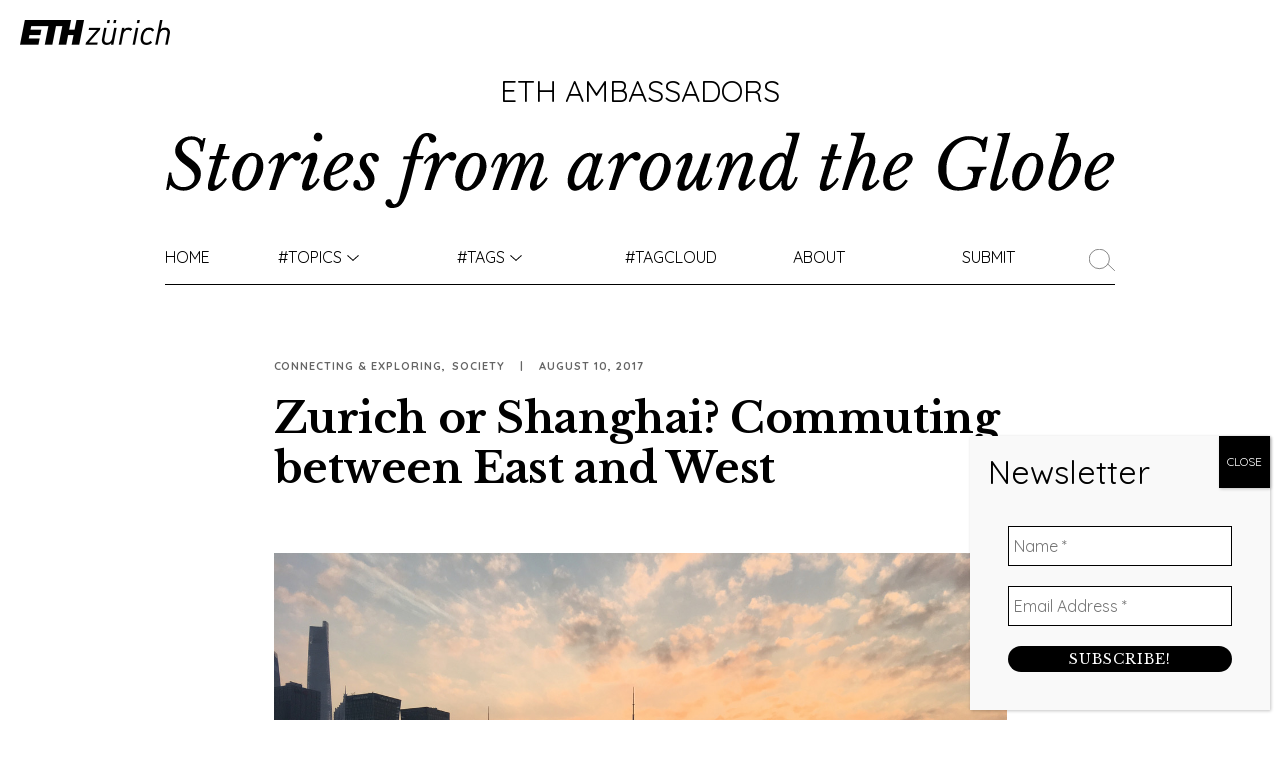

--- FILE ---
content_type: text/html; charset=UTF-8
request_url: https://ethambassadors.ethz.ch/2017/08/10/zurich-or-shanghai-commuting-between-east-and-west/
body_size: 155042
content:
<!DOCTYPE html>
<html lang="en-US" prefix="og: https://ogp.me/ns#">
<head>
<meta charset="UTF-8">
<script>(function(html){html.className = html.className.replace(/\bno-js\b/,'js')})(document.documentElement);</script>
<!-- Search Engine Optimization by Rank Math - https://rankmath.com/ -->
<title>Zurich or Shanghai? Commuting between East and West - ETH Ambassadors</title>
<meta name="description" content="Fifteen years ago I came to study architecture at the ETH Zurich; five years later I went back to China to start my own business; last year expended back to"/>
<meta name="robots" content="follow, index, max-snippet:-1, max-video-preview:-1, max-image-preview:large"/>
<link rel="canonical" href="https://ethambassadors.ethz.ch/2017/08/10/zurich-or-shanghai-commuting-between-east-and-west/" />
<meta property="og:locale" content="en_US" />
<meta property="og:type" content="article" />
<meta property="og:title" content="Zurich or Shanghai? Commuting between East and West - ETH Ambassadors" />
<meta property="og:description" content="Fifteen years ago I came to study architecture at the ETH Zurich; five years later I went back to China to start my own business; last year expended back to" />
<meta property="og:url" content="https://ethambassadors.ethz.ch/2017/08/10/zurich-or-shanghai-commuting-between-east-and-west/" />
<meta property="og:site_name" content="ETH Ambassadors" />
<meta property="article:publisher" content="https://www.facebook.com/global.ethz.ch" />
<meta property="article:tag" content="Asia-Pacific" />
<meta property="article:tag" content="Europe" />
<meta property="article:tag" content="Future of Work" />
<meta property="article:section" content="Connecting &amp; Exploring" />
<meta property="og:updated_time" content="2025-07-10T12:42:46+02:00" />
<meta property="og:image" content="https://ethambassadors.ethz.ch/wp-content/uploads/2017/08/Xi-Zhang_Shanghai.jpg" />
<meta property="og:image:secure_url" content="https://ethambassadors.ethz.ch/wp-content/uploads/2017/08/Xi-Zhang_Shanghai.jpg" />
<meta property="og:image:width" content="1280" />
<meta property="og:image:height" content="960" />
<meta property="og:image:alt" content="Shanghai&#039;s skyscrapers across the river." />
<meta property="og:image:type" content="image/jpeg" />
<meta property="article:published_time" content="2017-08-10T09:41:27+02:00" />
<meta property="article:modified_time" content="2025-07-10T12:42:46+02:00" />
<meta name="twitter:card" content="summary_large_image" />
<meta name="twitter:title" content="Zurich or Shanghai? Commuting between East and West - ETH Ambassadors" />
<meta name="twitter:description" content="Fifteen years ago I came to study architecture at the ETH Zurich; five years later I went back to China to start my own business; last year expended back to" />
<meta name="twitter:image" content="https://ethambassadors.ethz.ch/wp-content/uploads/2017/08/Xi-Zhang_Shanghai.jpg" />
<script type="application/ld+json" class="rank-math-schema">{"@context":"https://schema.org","@graph":[{"@type":["CollegeOrUniversity","Organization"],"@id":"https://ethambassadors.ethz.ch/#organization","name":"ETH Ambassadors","url":"https://ethambassadors.ethz.ch","sameAs":["https://www.facebook.com/global.ethz.ch"],"logo":{"@type":"ImageObject","@id":"https://ethambassadors.ethz.ch/#logo","url":"https://ethambassadors.ethz.ch/wp-content/uploads/2023/05/ethz_logo_black.png","contentUrl":"https://ethambassadors.ethz.ch/wp-content/uploads/2023/05/ethz_logo_black.png","caption":"ETH Ambassadors","inLanguage":"en-US","width":"560","height":"560"},"description":"The ETH Ambassadors Blog features original stories about and by ETH Zurich affiliated persons \u2013 from students to professors, staff to alumni."},{"@type":"WebSite","@id":"https://ethambassadors.ethz.ch/#website","url":"https://ethambassadors.ethz.ch","name":"ETH Ambassadors","publisher":{"@id":"https://ethambassadors.ethz.ch/#organization"},"inLanguage":"en-US"},{"@type":"ImageObject","@id":"https://ethambassadors.ethz.ch/wp-content/uploads/2017/08/Xi-Zhang_Shanghai.jpg","url":"https://ethambassadors.ethz.ch/wp-content/uploads/2017/08/Xi-Zhang_Shanghai.jpg","width":"1280","height":"960","caption":"Shanghai's skyscrapers across the river.","inLanguage":"en-US"},{"@type":"WebPage","@id":"https://ethambassadors.ethz.ch/2017/08/10/zurich-or-shanghai-commuting-between-east-and-west/#webpage","url":"https://ethambassadors.ethz.ch/2017/08/10/zurich-or-shanghai-commuting-between-east-and-west/","name":"Zurich or Shanghai? Commuting between East and West - ETH Ambassadors","datePublished":"2017-08-10T09:41:27+02:00","dateModified":"2025-07-10T12:42:46+02:00","isPartOf":{"@id":"https://ethambassadors.ethz.ch/#website"},"primaryImageOfPage":{"@id":"https://ethambassadors.ethz.ch/wp-content/uploads/2017/08/Xi-Zhang_Shanghai.jpg"},"inLanguage":"en-US"},{"@type":"Person","@id":"https://ethambassadors.ethz.ch/author/18ee1018fd496ccc4342681b64275755/","name":"Patricia Heuberger-Meyer","url":"https://ethambassadors.ethz.ch/author/18ee1018fd496ccc4342681b64275755/","image":{"@type":"ImageObject","@id":"https://secure.gravatar.com/avatar/4e16051d6f3fbd3d9430376700577e28c9f9a60fde0067b47d457d3d94fb01bc?s=96&amp;d=mm&amp;r=g","url":"https://secure.gravatar.com/avatar/4e16051d6f3fbd3d9430376700577e28c9f9a60fde0067b47d457d3d94fb01bc?s=96&amp;d=mm&amp;r=g","caption":"Patricia Heuberger-Meyer","inLanguage":"en-US"},"worksFor":{"@id":"https://ethambassadors.ethz.ch/#organization"}},{"@type":"BlogPosting","headline":"Zurich or Shanghai? Commuting between East and West - ETH Ambassadors","datePublished":"2017-08-10T09:41:27+02:00","dateModified":"2025-07-10T12:42:46+02:00","articleSection":"Connecting &amp; Exploring, Society","author":{"@id":"https://ethambassadors.ethz.ch/author/18ee1018fd496ccc4342681b64275755/","name":"Patricia Heuberger-Meyer"},"publisher":{"@id":"https://ethambassadors.ethz.ch/#organization"},"description":"Fifteen years ago I came to study architecture at the ETH Zurich; five years later I went back to China to start my own business; last year expended back to","name":"Zurich or Shanghai? Commuting between East and West - ETH Ambassadors","@id":"https://ethambassadors.ethz.ch/2017/08/10/zurich-or-shanghai-commuting-between-east-and-west/#richSnippet","isPartOf":{"@id":"https://ethambassadors.ethz.ch/2017/08/10/zurich-or-shanghai-commuting-between-east-and-west/#webpage"},"image":{"@id":"https://ethambassadors.ethz.ch/wp-content/uploads/2017/08/Xi-Zhang_Shanghai.jpg"},"inLanguage":"en-US","mainEntityOfPage":{"@id":"https://ethambassadors.ethz.ch/2017/08/10/zurich-or-shanghai-commuting-between-east-and-west/#webpage"}}]}</script>
<!-- /Rank Math WordPress SEO plugin -->
<link rel='dns-prefetch' href='//fonts.googleapis.com' />
<link rel="alternate" type="application/rss+xml" title="ETH Ambassadors &raquo; Feed" href="https://ethambassadors.ethz.ch/feed/" />
<link rel="alternate" type="application/rss+xml" title="ETH Ambassadors &raquo; Comments Feed" href="https://ethambassadors.ethz.ch/comments/feed/" />
<link rel="alternate" title="oEmbed (JSON)" type="application/json+oembed" href="https://ethambassadors.ethz.ch/wp-json/oembed/1.0/embed?url=https%3A%2F%2Fethambassadors.ethz.ch%2F2017%2F08%2F10%2Fzurich-or-shanghai-commuting-between-east-and-west%2F" />
<link rel="alternate" title="oEmbed (XML)" type="text/xml+oembed" href="https://ethambassadors.ethz.ch/wp-json/oembed/1.0/embed?url=https%3A%2F%2Fethambassadors.ethz.ch%2F2017%2F08%2F10%2Fzurich-or-shanghai-commuting-between-east-and-west%2F&#038;format=xml" />
<style id='wp-img-auto-sizes-contain-inline-css' type='text/css'>
img:is([sizes=auto i],[sizes^="auto," i]){contain-intrinsic-size:3000px 1500px}
/*# sourceURL=wp-img-auto-sizes-contain-inline-css */
</style>
<!-- <link rel='stylesheet' id='auto-search-suggestion-css' href='https://ethambassadors.ethz.ch/wp-content/plugins/auto-search-suggestion/css/jquery-ui.css?ver=1.0.0' type='text/css' media='all' /> -->
<link rel="stylesheet" type="text/css" href="//ethambassadors.ethz.ch/wp-content/cache/wpfc-minified/799ploam/873t8.css" media="all"/>
<style id='wp-emoji-styles-inline-css' type='text/css'>
img.wp-smiley, img.emoji {
display: inline !important;
border: none !important;
box-shadow: none !important;
height: 1em !important;
width: 1em !important;
margin: 0 0.07em !important;
vertical-align: -0.1em !important;
background: none !important;
padding: 0 !important;
}
/*# sourceURL=wp-emoji-styles-inline-css */
</style>
<style id='wp-block-library-inline-css' type='text/css'>
:root{--wp-block-synced-color:#7a00df;--wp-block-synced-color--rgb:122,0,223;--wp-bound-block-color:var(--wp-block-synced-color);--wp-editor-canvas-background:#ddd;--wp-admin-theme-color:#007cba;--wp-admin-theme-color--rgb:0,124,186;--wp-admin-theme-color-darker-10:#006ba1;--wp-admin-theme-color-darker-10--rgb:0,107,160.5;--wp-admin-theme-color-darker-20:#005a87;--wp-admin-theme-color-darker-20--rgb:0,90,135;--wp-admin-border-width-focus:2px}@media (min-resolution:192dpi){:root{--wp-admin-border-width-focus:1.5px}}.wp-element-button{cursor:pointer}:root .has-very-light-gray-background-color{background-color:#eee}:root .has-very-dark-gray-background-color{background-color:#313131}:root .has-very-light-gray-color{color:#eee}:root .has-very-dark-gray-color{color:#313131}:root .has-vivid-green-cyan-to-vivid-cyan-blue-gradient-background{background:linear-gradient(135deg,#00d084,#0693e3)}:root .has-purple-crush-gradient-background{background:linear-gradient(135deg,#34e2e4,#4721fb 50%,#ab1dfe)}:root .has-hazy-dawn-gradient-background{background:linear-gradient(135deg,#faaca8,#dad0ec)}:root .has-subdued-olive-gradient-background{background:linear-gradient(135deg,#fafae1,#67a671)}:root .has-atomic-cream-gradient-background{background:linear-gradient(135deg,#fdd79a,#004a59)}:root .has-nightshade-gradient-background{background:linear-gradient(135deg,#330968,#31cdcf)}:root .has-midnight-gradient-background{background:linear-gradient(135deg,#020381,#2874fc)}:root{--wp--preset--font-size--normal:16px;--wp--preset--font-size--huge:42px}.has-regular-font-size{font-size:1em}.has-larger-font-size{font-size:2.625em}.has-normal-font-size{font-size:var(--wp--preset--font-size--normal)}.has-huge-font-size{font-size:var(--wp--preset--font-size--huge)}.has-text-align-center{text-align:center}.has-text-align-left{text-align:left}.has-text-align-right{text-align:right}.has-fit-text{white-space:nowrap!important}#end-resizable-editor-section{display:none}.aligncenter{clear:both}.items-justified-left{justify-content:flex-start}.items-justified-center{justify-content:center}.items-justified-right{justify-content:flex-end}.items-justified-space-between{justify-content:space-between}.screen-reader-text{border:0;clip-path:inset(50%);height:1px;margin:-1px;overflow:hidden;padding:0;position:absolute;width:1px;word-wrap:normal!important}.screen-reader-text:focus{background-color:#ddd;clip-path:none;color:#444;display:block;font-size:1em;height:auto;left:5px;line-height:normal;padding:15px 23px 14px;text-decoration:none;top:5px;width:auto;z-index:100000}html :where(.has-border-color){border-style:solid}html :where([style*=border-top-color]){border-top-style:solid}html :where([style*=border-right-color]){border-right-style:solid}html :where([style*=border-bottom-color]){border-bottom-style:solid}html :where([style*=border-left-color]){border-left-style:solid}html :where([style*=border-width]){border-style:solid}html :where([style*=border-top-width]){border-top-style:solid}html :where([style*=border-right-width]){border-right-style:solid}html :where([style*=border-bottom-width]){border-bottom-style:solid}html :where([style*=border-left-width]){border-left-style:solid}html :where(img[class*=wp-image-]){height:auto;max-width:100%}:where(figure){margin:0 0 1em}html :where(.is-position-sticky){--wp-admin--admin-bar--position-offset:var(--wp-admin--admin-bar--height,0px)}@media screen and (max-width:600px){html :where(.is-position-sticky){--wp-admin--admin-bar--position-offset:0px}}
/*# sourceURL=wp-block-library-inline-css */
</style><style id='wp-block-paragraph-inline-css' type='text/css'>
.is-small-text{font-size:.875em}.is-regular-text{font-size:1em}.is-large-text{font-size:2.25em}.is-larger-text{font-size:3em}.has-drop-cap:not(:focus):first-letter{float:left;font-size:8.4em;font-style:normal;font-weight:100;line-height:.68;margin:.05em .1em 0 0;text-transform:uppercase}body.rtl .has-drop-cap:not(:focus):first-letter{float:none;margin-left:.1em}p.has-drop-cap.has-background{overflow:hidden}:root :where(p.has-background){padding:1.25em 2.375em}:where(p.has-text-color:not(.has-link-color)) a{color:inherit}p.has-text-align-left[style*="writing-mode:vertical-lr"],p.has-text-align-right[style*="writing-mode:vertical-rl"]{rotate:180deg}
/*# sourceURL=https://ethambassadors.ethz.ch/wp-includes/blocks/paragraph/style.min.css */
</style>
<style id='global-styles-inline-css' type='text/css'>
:root{--wp--preset--aspect-ratio--square: 1;--wp--preset--aspect-ratio--4-3: 4/3;--wp--preset--aspect-ratio--3-4: 3/4;--wp--preset--aspect-ratio--3-2: 3/2;--wp--preset--aspect-ratio--2-3: 2/3;--wp--preset--aspect-ratio--16-9: 16/9;--wp--preset--aspect-ratio--9-16: 9/16;--wp--preset--color--black: #000000;--wp--preset--color--cyan-bluish-gray: #abb8c3;--wp--preset--color--white: #ffffff;--wp--preset--color--pale-pink: #f78da7;--wp--preset--color--vivid-red: #cf2e2e;--wp--preset--color--luminous-vivid-orange: #ff6900;--wp--preset--color--luminous-vivid-amber: #fcb900;--wp--preset--color--light-green-cyan: #7bdcb5;--wp--preset--color--vivid-green-cyan: #00d084;--wp--preset--color--pale-cyan-blue: #8ed1fc;--wp--preset--color--vivid-cyan-blue: #0693e3;--wp--preset--color--vivid-purple: #9b51e0;--wp--preset--gradient--vivid-cyan-blue-to-vivid-purple: linear-gradient(135deg,rgb(6,147,227) 0%,rgb(155,81,224) 100%);--wp--preset--gradient--light-green-cyan-to-vivid-green-cyan: linear-gradient(135deg,rgb(122,220,180) 0%,rgb(0,208,130) 100%);--wp--preset--gradient--luminous-vivid-amber-to-luminous-vivid-orange: linear-gradient(135deg,rgb(252,185,0) 0%,rgb(255,105,0) 100%);--wp--preset--gradient--luminous-vivid-orange-to-vivid-red: linear-gradient(135deg,rgb(255,105,0) 0%,rgb(207,46,46) 100%);--wp--preset--gradient--very-light-gray-to-cyan-bluish-gray: linear-gradient(135deg,rgb(238,238,238) 0%,rgb(169,184,195) 100%);--wp--preset--gradient--cool-to-warm-spectrum: linear-gradient(135deg,rgb(74,234,220) 0%,rgb(151,120,209) 20%,rgb(207,42,186) 40%,rgb(238,44,130) 60%,rgb(251,105,98) 80%,rgb(254,248,76) 100%);--wp--preset--gradient--blush-light-purple: linear-gradient(135deg,rgb(255,206,236) 0%,rgb(152,150,240) 100%);--wp--preset--gradient--blush-bordeaux: linear-gradient(135deg,rgb(254,205,165) 0%,rgb(254,45,45) 50%,rgb(107,0,62) 100%);--wp--preset--gradient--luminous-dusk: linear-gradient(135deg,rgb(255,203,112) 0%,rgb(199,81,192) 50%,rgb(65,88,208) 100%);--wp--preset--gradient--pale-ocean: linear-gradient(135deg,rgb(255,245,203) 0%,rgb(182,227,212) 50%,rgb(51,167,181) 100%);--wp--preset--gradient--electric-grass: linear-gradient(135deg,rgb(202,248,128) 0%,rgb(113,206,126) 100%);--wp--preset--gradient--midnight: linear-gradient(135deg,rgb(2,3,129) 0%,rgb(40,116,252) 100%);--wp--preset--font-size--small: 13px;--wp--preset--font-size--medium: 20px;--wp--preset--font-size--large: 36px;--wp--preset--font-size--x-large: 42px;--wp--preset--spacing--20: 0.44rem;--wp--preset--spacing--30: 0.67rem;--wp--preset--spacing--40: 1rem;--wp--preset--spacing--50: 1.5rem;--wp--preset--spacing--60: 2.25rem;--wp--preset--spacing--70: 3.38rem;--wp--preset--spacing--80: 5.06rem;--wp--preset--shadow--natural: 6px 6px 9px rgba(0, 0, 0, 0.2);--wp--preset--shadow--deep: 12px 12px 50px rgba(0, 0, 0, 0.4);--wp--preset--shadow--sharp: 6px 6px 0px rgba(0, 0, 0, 0.2);--wp--preset--shadow--outlined: 6px 6px 0px -3px rgb(255, 255, 255), 6px 6px rgb(0, 0, 0);--wp--preset--shadow--crisp: 6px 6px 0px rgb(0, 0, 0);}:where(.is-layout-flex){gap: 0.5em;}:where(.is-layout-grid){gap: 0.5em;}body .is-layout-flex{display: flex;}.is-layout-flex{flex-wrap: wrap;align-items: center;}.is-layout-flex > :is(*, div){margin: 0;}body .is-layout-grid{display: grid;}.is-layout-grid > :is(*, div){margin: 0;}:where(.wp-block-columns.is-layout-flex){gap: 2em;}:where(.wp-block-columns.is-layout-grid){gap: 2em;}:where(.wp-block-post-template.is-layout-flex){gap: 1.25em;}:where(.wp-block-post-template.is-layout-grid){gap: 1.25em;}.has-black-color{color: var(--wp--preset--color--black) !important;}.has-cyan-bluish-gray-color{color: var(--wp--preset--color--cyan-bluish-gray) !important;}.has-white-color{color: var(--wp--preset--color--white) !important;}.has-pale-pink-color{color: var(--wp--preset--color--pale-pink) !important;}.has-vivid-red-color{color: var(--wp--preset--color--vivid-red) !important;}.has-luminous-vivid-orange-color{color: var(--wp--preset--color--luminous-vivid-orange) !important;}.has-luminous-vivid-amber-color{color: var(--wp--preset--color--luminous-vivid-amber) !important;}.has-light-green-cyan-color{color: var(--wp--preset--color--light-green-cyan) !important;}.has-vivid-green-cyan-color{color: var(--wp--preset--color--vivid-green-cyan) !important;}.has-pale-cyan-blue-color{color: var(--wp--preset--color--pale-cyan-blue) !important;}.has-vivid-cyan-blue-color{color: var(--wp--preset--color--vivid-cyan-blue) !important;}.has-vivid-purple-color{color: var(--wp--preset--color--vivid-purple) !important;}.has-black-background-color{background-color: var(--wp--preset--color--black) !important;}.has-cyan-bluish-gray-background-color{background-color: var(--wp--preset--color--cyan-bluish-gray) !important;}.has-white-background-color{background-color: var(--wp--preset--color--white) !important;}.has-pale-pink-background-color{background-color: var(--wp--preset--color--pale-pink) !important;}.has-vivid-red-background-color{background-color: var(--wp--preset--color--vivid-red) !important;}.has-luminous-vivid-orange-background-color{background-color: var(--wp--preset--color--luminous-vivid-orange) !important;}.has-luminous-vivid-amber-background-color{background-color: var(--wp--preset--color--luminous-vivid-amber) !important;}.has-light-green-cyan-background-color{background-color: var(--wp--preset--color--light-green-cyan) !important;}.has-vivid-green-cyan-background-color{background-color: var(--wp--preset--color--vivid-green-cyan) !important;}.has-pale-cyan-blue-background-color{background-color: var(--wp--preset--color--pale-cyan-blue) !important;}.has-vivid-cyan-blue-background-color{background-color: var(--wp--preset--color--vivid-cyan-blue) !important;}.has-vivid-purple-background-color{background-color: var(--wp--preset--color--vivid-purple) !important;}.has-black-border-color{border-color: var(--wp--preset--color--black) !important;}.has-cyan-bluish-gray-border-color{border-color: var(--wp--preset--color--cyan-bluish-gray) !important;}.has-white-border-color{border-color: var(--wp--preset--color--white) !important;}.has-pale-pink-border-color{border-color: var(--wp--preset--color--pale-pink) !important;}.has-vivid-red-border-color{border-color: var(--wp--preset--color--vivid-red) !important;}.has-luminous-vivid-orange-border-color{border-color: var(--wp--preset--color--luminous-vivid-orange) !important;}.has-luminous-vivid-amber-border-color{border-color: var(--wp--preset--color--luminous-vivid-amber) !important;}.has-light-green-cyan-border-color{border-color: var(--wp--preset--color--light-green-cyan) !important;}.has-vivid-green-cyan-border-color{border-color: var(--wp--preset--color--vivid-green-cyan) !important;}.has-pale-cyan-blue-border-color{border-color: var(--wp--preset--color--pale-cyan-blue) !important;}.has-vivid-cyan-blue-border-color{border-color: var(--wp--preset--color--vivid-cyan-blue) !important;}.has-vivid-purple-border-color{border-color: var(--wp--preset--color--vivid-purple) !important;}.has-vivid-cyan-blue-to-vivid-purple-gradient-background{background: var(--wp--preset--gradient--vivid-cyan-blue-to-vivid-purple) !important;}.has-light-green-cyan-to-vivid-green-cyan-gradient-background{background: var(--wp--preset--gradient--light-green-cyan-to-vivid-green-cyan) !important;}.has-luminous-vivid-amber-to-luminous-vivid-orange-gradient-background{background: var(--wp--preset--gradient--luminous-vivid-amber-to-luminous-vivid-orange) !important;}.has-luminous-vivid-orange-to-vivid-red-gradient-background{background: var(--wp--preset--gradient--luminous-vivid-orange-to-vivid-red) !important;}.has-very-light-gray-to-cyan-bluish-gray-gradient-background{background: var(--wp--preset--gradient--very-light-gray-to-cyan-bluish-gray) !important;}.has-cool-to-warm-spectrum-gradient-background{background: var(--wp--preset--gradient--cool-to-warm-spectrum) !important;}.has-blush-light-purple-gradient-background{background: var(--wp--preset--gradient--blush-light-purple) !important;}.has-blush-bordeaux-gradient-background{background: var(--wp--preset--gradient--blush-bordeaux) !important;}.has-luminous-dusk-gradient-background{background: var(--wp--preset--gradient--luminous-dusk) !important;}.has-pale-ocean-gradient-background{background: var(--wp--preset--gradient--pale-ocean) !important;}.has-electric-grass-gradient-background{background: var(--wp--preset--gradient--electric-grass) !important;}.has-midnight-gradient-background{background: var(--wp--preset--gradient--midnight) !important;}.has-small-font-size{font-size: var(--wp--preset--font-size--small) !important;}.has-medium-font-size{font-size: var(--wp--preset--font-size--medium) !important;}.has-large-font-size{font-size: var(--wp--preset--font-size--large) !important;}.has-x-large-font-size{font-size: var(--wp--preset--font-size--x-large) !important;}
/*# sourceURL=global-styles-inline-css */
</style>
<style id='classic-theme-styles-inline-css' type='text/css'>
/*! This file is auto-generated */
.wp-block-button__link{color:#fff;background-color:#32373c;border-radius:9999px;box-shadow:none;text-decoration:none;padding:calc(.667em + 2px) calc(1.333em + 2px);font-size:1.125em}.wp-block-file__button{background:#32373c;color:#fff;text-decoration:none}
/*# sourceURL=/wp-includes/css/classic-themes.min.css */
</style>
<!-- <link rel='stylesheet' id='wp-components-css' href='https://ethambassadors.ethz.ch/wp-includes/css/dist/components/style.min.css?ver=6.9' type='text/css' media='all' /> -->
<!-- <link rel='stylesheet' id='wp-preferences-css' href='https://ethambassadors.ethz.ch/wp-includes/css/dist/preferences/style.min.css?ver=6.9' type='text/css' media='all' /> -->
<!-- <link rel='stylesheet' id='wp-block-editor-css' href='https://ethambassadors.ethz.ch/wp-includes/css/dist/block-editor/style.min.css?ver=6.9' type='text/css' media='all' /> -->
<!-- <link rel='stylesheet' id='popup-maker-block-library-style-css' href='https://ethambassadors.ethz.ch/wp-content/plugins/popup-maker/dist/packages/block-library-style.css?ver=dbea705cfafe089d65f1' type='text/css' media='all' /> -->
<!-- <link rel='stylesheet' id='search-style-css' href='https://ethambassadors.ethz.ch/wp-content/plugins/auto-search-suggestion/css/front.css?ver=1765474063' type='text/css' media='all' /> -->
<!-- <link rel='stylesheet' id='contact-form-7-css' href='https://ethambassadors.ethz.ch/wp-content/plugins/contact-form-7/includes/css/styles.css?ver=6.1.4' type='text/css' media='all' /> -->
<!-- <link rel='stylesheet' id='email-subscribers-css' href='https://ethambassadors.ethz.ch/wp-content/plugins/email-subscribers/lite/public/css/email-subscribers-public.css?ver=5.9.11' type='text/css' media='all' /> -->
<!-- <link rel='stylesheet' id='ggbl_lightbox_css-css' href='https://ethambassadors.ethz.ch/wp-content/plugins/gg-lightbox/ggbl-lightbox.css?ver=1' type='text/css' media='all' /> -->
<!-- <link rel='stylesheet' id='wpa-css-css' href='https://ethambassadors.ethz.ch/wp-content/plugins/honeypot/includes/css/wpa.css?ver=2.3.04' type='text/css' media='all' /> -->
<!-- <link rel='stylesheet' id='ssb-front-css-css' href='https://ethambassadors.ethz.ch/wp-content/plugins/simple-social-buttons/assets/css/front.css?ver=6.2.0' type='text/css' media='all' /> -->
<!-- <link rel='stylesheet' id='yspl-public-style-css' href='https://ethambassadors.ethz.ch/wp-content/plugins/wp-widget-in-navigation/css/style.css?ver=2.0.0' type='text/css' media='all' /> -->
<!-- <link rel='stylesheet' id='bateaux-css' href='https://ethambassadors.ethz.ch/wp-content/themes/bateaux/dist/css/main.min.css?ver=1.1.0' type='text/css' media='all' /> -->
<!-- <link rel='stylesheet' id='styles-css' href='https://ethambassadors.ethz.ch/wp-content/themes/eth-ambassadors/dist/css/style.css?ver=1.1.0' type='text/css' media='all' /> -->
<!-- <link rel='stylesheet' id='mediaelement-css' href='https://ethambassadors.ethz.ch/wp-includes/js/mediaelement/mediaelementplayer-legacy.min.css?ver=4.2.17' type='text/css' media='all' /> -->
<!-- <link rel='stylesheet' id='wp-mediaelement-css' href='https://ethambassadors.ethz.ch/wp-includes/js/mediaelement/wp-mediaelement.min.css?ver=6.9' type='text/css' media='all' /> -->
<!-- <link rel='stylesheet' id='bateaux-custom-css' href='//ethambassadors.ethz.ch/wp-content/uploads/style-custom.css?ver=5efcfce4' type='text/css' media='all' /> -->
<link rel="stylesheet" type="text/css" href="//ethambassadors.ethz.ch/wp-content/cache/wpfc-minified/fqvv2qt6/873t8.css" media="all"/>
<link rel='stylesheet' id='bateaux-google-fonts-css' href='//fonts.googleapis.com/css?family=Quicksand%3A400%2C700%2C500%7CLibre+Baskerville%3A400%2C400italic%2C700&#038;subset=latin-ext%2Clatin%2Cvietnamese&#038;ver=6.9' type='text/css' media='all' />
<!-- <link rel='stylesheet' id='bsfrt_frontend-css' href='https://ethambassadors.ethz.ch/wp-content/plugins/read-meter/assets/css/bsfrt-frontend-css.min.css?ver=1.0.11' type='text/css' media='all' /> -->
<!-- <link rel='stylesheet' id='mailpoet_public-css' href='https://ethambassadors.ethz.ch/wp-content/plugins/mailpoet/assets/dist/css/mailpoet-public.b1f0906e.css?ver=6.9' type='text/css' media='all' /> -->
<!-- <link rel='stylesheet' id='popup-maker-site-css' href='//ethambassadors.ethz.ch/wp-content/uploads/pum/pum-site-styles.css?generated=1757402659&#038;ver=1.21.5' type='text/css' media='all' /> -->
<!-- <link rel='stylesheet' id='new-style-css' href='https://ethambassadors.ethz.ch/wp-content/themes/eth-ambassadors/dist/css/new-style.css?ver=6.9' type='text/css' media='all' /> -->
<link rel="stylesheet" type="text/css" href="//ethambassadors.ethz.ch/wp-content/cache/wpfc-minified/kzm3h8pk/873t8.css" media="all"/>
<script src='//ethambassadors.ethz.ch/wp-content/cache/wpfc-minified/la87otit/873t8.js' type="text/javascript"></script>
<!-- <script type="text/javascript" src="https://ethambassadors.ethz.ch/wp-includes/js/jquery/jquery.min.js?ver=3.7.1" id="jquery-core-js"></script> -->
<!-- <script type="text/javascript" src="https://ethambassadors.ethz.ch/wp-includes/js/jquery/jquery-migrate.min.js?ver=3.4.1" id="jquery-migrate-js"></script> -->
<link rel="https://api.w.org/" href="https://ethambassadors.ethz.ch/wp-json/" /><link rel="alternate" title="JSON" type="application/json" href="https://ethambassadors.ethz.ch/wp-json/wp/v2/posts/345" /><link rel="EditURI" type="application/rsd+xml" title="RSD" href="https://ethambassadors.ethz.ch/xmlrpc.php?rsd" />
<meta name="generator" content="WordPress 6.9" />
<link rel='shortlink' href='https://ethambassadors.ethz.ch/?p=345' />
<style data-eae-name="SeHAmtbzyg_">.__eae_cssd, .SeHAmtbzyg_ {unicode-bidi: bidi-override;direction: rtl;}</style>
<script> var __eae_open = function (str) { document.location.href = __eae_decode(str); }; var __eae_decode = function (str) { return str.replace(/[a-zA-Z]/g, function(c) { return String.fromCharCode( (c <= "Z" ? 90 : 122) >= (c = c.charCodeAt(0) + 13) ? c : c - 26 ); }); }; var __eae_decode_emails = function () { var __eae_emails = document.querySelectorAll(".__eae_r13"); for (var i = 0; i < __eae_emails.length; i++) { __eae_emails[i].textContent = __eae_decode(__eae_emails[i].textContent); } }; if (document.readyState !== "loading") { __eae_decode_emails(); } else if (document.addEventListener) { document.addEventListener("DOMContentLoaded", __eae_decode_emails); } else { document.attachEvent("onreadystatechange", function () { if (document.readyState !== "loading") __eae_decode_emails(); }); } var g0x_MmWRNia_ = function (str) { var r = function (a, d) { var map = "!\"#$%&'()*+,-./0123456789:;<=>?@ABCDEFGHIJKLMNOPQRSTUVWXYZ[\\]^_`abcdefghijklmnopqrstuvwxyz{|}~"; for (var i = 0; i < a.length; i++) { var pos = map.indexOf(a[i]); d += pos >= 0 ? map[(pos + 47) % 94] : a[i]; } return d; }; window.location.href = r(str, ""); }; document.addEventListener("copy", function (event) { if ( NodeList.prototype.forEach === undefined || Array.from === undefined || String.prototype.normalize === undefined || ! event.clipboardData ) { return; } var encoded = []; var copiedText = window.getSelection().toString().trim(); document.querySelectorAll( "." + document.querySelector("style[data-eae-name]").dataset.eaeName ).forEach(function (item) { encoded.push(item.innerText.trim()); }); if (! encoded.length) { return; } encoded.filter(function (value, index, self) { return self.indexOf(value) === index; }).map(function (item) { return { original: new RegExp(item.replace(/[-\/\\^$*+?.()|[\]{}]/g, "\\$&"), "ig"), reverse: Array.from(item.normalize("NFC")) .reverse() .join('') .replace(/[()]/g, "__eae__") }; }).forEach(function (item) { copiedText = copiedText.replace( item.original, item.reverse.replace("__eae__", "(").replace("__eae__", ")") ) }); event.clipboardData.setData("text/plain", copiedText); event.preventDefault(); }); </script>
<style media="screen">
.simplesocialbuttons.simplesocialbuttons_inline .ssb-fb-like, .simplesocialbuttons.simplesocialbuttons_inline amp-facebook-like {
margin: ;
}
/*inline margin*/
.simplesocialbuttons.simplesocialbuttons_inline.simplesocial-round-icon button{
margin: ;
}
/*margin-digbar*/
</style>
<!-- Open Graph Meta Tags generated by Simple Social Buttons 6.2.0 -->
<meta property="og:title" content="Zurich or Shanghai? Commuting between East and West - ETH Ambassadors" />
<meta property="og:type" content="article" />
<meta property="og:description" content="Every time I come back to Z&uuml;rich I feel truly happy. I enjoy breathing the fresh air, swimming in the lake, watching trams passing by, or enjoying the sunset on the Polyterrasse... all these are beautiful moments that I can&rsquo;t get enough of. Shanghai does not offer the freshest air, but a lot of other things, like roaming the streets&hellip;" />
<meta property="og:url" content="https://ethambassadors.ethz.ch/2017/08/10/zurich-or-shanghai-commuting-between-east-and-west/" />
<meta property="og:site_name" content="ETH Ambassadors" />
<meta property="og:image" content="https://ethambassadors.ethz.ch/wp-content/uploads/2017/08/Xi-Zhang_Shanghai.jpg" />
<meta name="twitter:card" content="summary_large_image" />
<meta name="twitter:description" content="Every time I come back to Z&uuml;rich I feel truly happy. I enjoy breathing the fresh air, swimming in the lake, watching trams passing by, or enjoying the sunset on the Polyterrasse... all these are beautiful moments that I can&rsquo;t get enough of. Shanghai does not offer the freshest air, but a lot of other things, like roaming the streets&hellip;" />
<meta name="twitter:title" content="Zurich or Shanghai? Commuting between East and West - ETH Ambassadors" />
<meta property="twitter:image" content="https://ethambassadors.ethz.ch/wp-content/uploads/2017/08/Xi-Zhang_Shanghai.jpg" />
<link rel="icon" type="image/png" href="/wp-content/uploads/fbrfg/favicon-96x96.png" sizes="96x96" />
<link rel="icon" type="image/svg+xml" href="/wp-content/uploads/fbrfg/favicon.svg" />
<link rel="shortcut icon" href="/wp-content/uploads/fbrfg/favicon.ico" />
<link rel="apple-touch-icon" sizes="180x180" href="/wp-content/uploads/fbrfg/apple-touch-icon.png" />
<link rel="manifest" href="/wp-content/uploads/fbrfg/site.webmanifest" /><!-- WP Social Preview -->
<meta property="og:locale" content="en_US" />
<meta property="og:url" content="https://ethambassadors.ethz.ch/2017/08/10/zurich-or-shanghai-commuting-between-east-and-west/" />
<meta property="og:title" content="Zurich or Shanghai? Commuting between East and West" />
<meta name="twitter:title" content="Zurich or Shanghai? Commuting between East and West" />
<meta property="og:description" content="Every time I come back to Z&uuml;rich I feel truly happy. I enjoy breathing the fresh air, swimming in the lake, watching trams passing by, or enjoying the sunset on the Polyterrasse&hellip; all these are beautiful moments that I can&rsquo;t get enough of. Shanghai does not offer the freshest air, but a lot of other [&hellip;]" />
<meta name="twitter:description" content="Every time I come back to Z&uuml;rich I feel truly happy. I enjoy breathing the fresh air, swimming in the lake, watching trams passing by, or enjoying the sunset on the Polyterrasse&hellip; all these are beautiful moments that I can&rsquo;t get enough of. Shanghai does not offer the freshest air, but a lot of other [&hellip;]" />
<meta property="og:type" content="article" />
<meta property="og:article:published_time" content="2017-08-10T09:41:27+02:00" />
<meta property="og:article:modified_time" content="2025-07-10T12:42:46+02:00" />
<meta property="og:updated_time" content="2025-07-10T12:42:46+02:00" />
<meta property="og:image" content="https://ethambassadors.ethz.ch/wp-content/uploads/2017/08/Xi-Zhang_Shanghai-1200x630.jpg" />
<meta name="twitter:card" content="summary_large_image" />
<meta name="twitter:image" content="https://ethambassadors.ethz.ch/wp-content/uploads/2017/08/Xi-Zhang_Shanghai-1200x630.jpg" />
<meta property="og:image:width" content="1200" />
<meta property="og:image:height" content="630" />
<!-- / WP Social Preview -->
<link rel='manifest' href='https://ethambassadors.ethz.ch/wp-content/themes/eth-ambassadors/manifest.json' /><link rel="icon" type="image/x-icon" href="https://blogs.ethz.ch/ETHambassadors/files/2017/06/eth_logo_kurz_neg1.png" /><link rel="apple-touch-icon" href="https://blogs.ethz.ch/ETHambassadors/files/2017/06/eth_logo_kurz_neg1.png" /><meta name="viewport" content="width=device-width, initial-scale=1.0"><!--[if lte IE 9]><style type="text/css">.btx-opacity1 { opacity: 1; }</style><![endif]-->		<style type="text/css">
.admin-bar .progress-container-top {
background: #e8d5ff;
height: 12px;
}
.progress-container-top {
background: #e8d5ff;
height: 12px;
}
.progress-container-bottom {
background: #e8d5ff;
height: 12px;
} 
.progress-bar {
background: #5540D9;
height: 12px;
width: 0%;
}           
</style>
<link rel="icon" href="https://ethambassadors.ethz.ch/wp-content/uploads/2021/06/cropped-AEF1859-Kopie-scaled-1-32x32.jpg" sizes="32x32" />
<link rel="icon" href="https://ethambassadors.ethz.ch/wp-content/uploads/2021/06/cropped-AEF1859-Kopie-scaled-1-192x192.jpg" sizes="192x192" />
<link rel="apple-touch-icon" href="https://ethambassadors.ethz.ch/wp-content/uploads/2021/06/cropped-AEF1859-Kopie-scaled-1-180x180.jpg" />
<meta name="msapplication-TileImage" content="https://ethambassadors.ethz.ch/wp-content/uploads/2021/06/cropped-AEF1859-Kopie-scaled-1-270x270.jpg" />
<style type="text/css" id="wp-custom-css">
.btx-page-hero--fit-height  {
z-index: 1;
}
.btx-widget-text a {
border:0px solid red;
text-decoration:underline
}
@media (min-width: 48em) {
.btx-page-hero-wrapper {
height: 510px;
}
}
.grecaptcha-badge { 
visibility: hidden;
}
.sort-filter li{
list-style:none;
}
.wp-tag-cloud li {
list-style-type: none;
}
.wp-tag-cloud li a{
display:block;
float:left;
padding:4px 10px;
margin-right:7px;
margin-bottom:7px;
background:#EEE;
color:#666;
font-weight:bold;
text-transform:lowercase;
text-shadow:1px 1px 1px #FFF;
-webkit-border-radius:5px;
-moz-border-radius:5px;
border-radius:5px;
border:1px solid #CCC;
text-decoration:none;
}
.wp-tag-cloud li a:hover{
background:#F3F3F3;
color:#000;
text-decoration:none;
}
.container-inner {
display: -ms-flexbox;
display: flex;
-ms-flex-wrap: wrap;
flex-wrap: wrap;
}
.sidebar-left {
position: relative;
padding-right: 15px;
padding-left: 15px;
-ms-flex: 0 0 20%;
flex: 0 0 20%;
max-width: 20%;
}
.content-right {
-ms-flex: 0 0 80%;
flex: 0 0 80%;
max-width: 80%;
padding-right: 15px;
padding-left: 15px;
}
.filter-tag-list {
position: relative;
}
.sidebar-left ul {
margin-left: 0;
}
.footer-post {
position: relative;
display: flex;
justify-content: space-between;
border-bottom: 1px solid #D4DEDD;
align-items: baseline;
padding-bottom: 5px;
}
.footer-post .post-reading {
text-align: left;
letter-spacing: 0px;
color: #000000;
opacity: 1;
font-family: 'Quicksand', sans-serif;
font-weight: 500;
font-size: 12px;
line-height: 15px;
text-transform: uppercase;
}
.footer-post .btx-entry-author, 
.footer-post .btx-entry-author {
text-align: right;
letter-spacing: 0px;
color: #000000;
opacity: 1;
font-family: 'Quicksand', sans-serif;
font-weight: 500;
font-size: 12px;
line-height: 15px;
text-transform: uppercase;
}
/*Page Title*/
.btx-entry-inner .btx-entry-title a, .btx-main.btx-archive .btx-entry-title a, .btx-main.btx-blog .btx-entry-title a {
color: #000;
}
.btx-close-button.twf-ln-cross::before {
content: '';
}
strong, .btx-menu .btx-mega-menu .btx-mega-menu-title, .btx-menu .btx-mega-menu .btx-mega-menu-title:hover, .btx-menu .btx-cart-box a {
color: #000000;
font-weight: 600;
}
</style>
</head>
<body data-rsssl=1 class="wp-singular post-template-default single single-post postid-345 single-format-standard wp-theme-bateaux wp-child-theme-eth-ambassadors btx-layout btx-layout--boxed btx-s-bg-bg btx-layout-responsive btx-layout--topnav btx-layout--topnav-stacked" data-scheme="light" data-layout="boxed" data-arrow_style="ln-arrow" data-arrow_background="transparent">
<div class="btx-page-load btx-p-bg-bg">
<div class="btx-page-load-spinner">
<div class="btx-loading btx-loading--logo"><img src="https://ethambassadors.ethz.ch/wp-content/uploads/2022/12/eth_logo_kurz_neg1-Black.png" alt="logo" /></div>			</div>
</div>
<div class="btx-wrapper btx-p-bg-bg btx-wrapper--parallax-footer">
<header class="btx-header" data-transparent="" data-height="81">
<nav class="btx-navbar btx-navbar--stacked btx-light-scheme btx-highlight-default btx-navbar--center" data-height="81" data-style="stacked">
<div class="btx-container--fullwidth">
<div class="btx-navbar-content-wrapper">
<div class="btx-navbar-header">
<a class="btx-navbar-brand" href="https://ethz.ch/en.html">
<img class="btx-navbar-logo btx-navbar-logo--image" src="https://ethambassadors.ethz.ch/wp-content/uploads/2022/12/eth_logo_kurz_neg1-Black.png" alt="logo" />
<img class="btx-fixed-nav-logo btx-fixed-nav-logo--default" src="https://blogs.ethz.ch/ETHambassadors/files/2017/06/eth_logo_kurz_neg1.png" alt="logo" />
</a>
</div>
<div class="btx-header-title">
<div class="btx-header-sub-title">
<a href="https://ethambassadors.ethz.ch/">ETH Ambassadors</a>
</div>
<h1><a href="https://ethambassadors.ethz.ch/"><img src="https://ethambassadors.ethz.ch/wp-content/themes/eth-ambassadors/dist/images/globe-slogan.svg" alt=""></a></h1>
</div>
<ul id="menu-topics-menu" class="btx-navbar-nav btx-menu"><li  id="menu-item-4807" class="menu-item menu-item-type-custom menu-item-object-custom menu-item-home menu-item-4807"><a href="https://ethambassadors.ethz.ch">Home</a></li><li  id="menu-item-7647" class="menu-item menu-item-type-custom menu-item-object-custom menu-item-has-children menu-item-7647"><a href="#">#TOPICS</a><ul class="sub-menu btx-s-bg-bg"><li  id="menu-item-7675" class="menu-item menu-item-type-post_type menu-item-object-page menu-item-7675"><a href="https://ethambassadors.ethz.ch/all-topics/">All Topics</a></li><li  id="menu-item-6842" class="menu-item menu-item-type-taxonomy menu-item-object-category current-post-ancestor current-menu-parent current-post-parent menu-item-6842"><a href="https://ethambassadors.ethz.ch/category/connect-and-explore/">Connecting &amp; Exploring</a></li><li  id="menu-item-6843" class="menu-item menu-item-type-taxonomy menu-item-object-category current-post-ancestor current-menu-parent current-post-parent menu-item-6843"><a href="https://ethambassadors.ethz.ch/category/society/">Society</a></li><li  id="menu-item-6844" class="menu-item menu-item-type-taxonomy menu-item-object-category menu-item-6844"><a href="https://ethambassadors.ethz.ch/category/events/">Events</a></li><li  id="menu-item-6845" class="menu-item menu-item-type-taxonomy menu-item-object-category menu-item-6845"><a href="https://ethambassadors.ethz.ch/category/development-and-sustainability/">Development &amp; Sustainability</a></li><li  id="menu-item-6846" class="menu-item menu-item-type-taxonomy menu-item-object-category menu-item-6846"><a href="https://ethambassadors.ethz.ch/category/science-and-tech/">Science &amp; Technology</a></li></ul></li><li  id="menu-item-6355" class="menu-item menu-item-type-custom menu-item-object-custom menu-item-has-children menu-item-6355"><a href="#">#Tags</a><ul class="sub-menu btx-s-bg-bg"><li  id="menu-item-6354" class="menu-item menu-item-type-yspl_win menu-item-object-yspl_win menu-item-6354">				<div class="yspl_win_wrap">
<div class="yspl-widget-area">
<div id="text-4" class="yspl_win_widget_nav widget_text">			<div class="textwidget"><p><div class="sidebar-left">
<h3>Sort by</h3>
<ul class="sort-filter" id="sort-filter">
<li><input type="radio" name="tags-filter" value="1" class="radiobtn" checked> ABC</li>
<li><input type="radio" name="tags-filter" value="2" class="radiobtn"> Most used</li>
<li><input type="radio" name="tags-filter" value="3" class="radiobtn"> Most recent</li>
</ul>
</div> <div class="tag-menu-display"><ul class="tags" role="list"><li><a href="https://ethambassadors.ethz.ch/tag/mynyuad/" title="#myNYUAD">#myNYUAD</a></li><li><a href="https://ethambassadors.ethz.ch/tag/abu-dhabi/" title="Abu Dhabi">Abu Dhabi</a></li><li><a href="https://ethambassadors.ethz.ch/tag/academia/" title="Academia">Academia</a></li><li><a href="https://ethambassadors.ethz.ch/tag/acentauri/" title="aCentauri">aCentauri</a></li><li><a href="https://ethambassadors.ethz.ch/tag/africa/" title="Africa">Africa</a></li><li><a href="https://ethambassadors.ethz.ch/tag/ai/" title="AI">AI</a></li><li><a href="https://ethambassadors.ethz.ch/tag/artificial-intelligence/" title="Artificial Intelligence">Artificial Intelligence</a></li><li><a href="https://ethambassadors.ethz.ch/tag/asia-pacific/" title="Asia-Pacific">Asia-Pacific</a></li><li><a href="https://ethambassadors.ethz.ch/tag/avalanches/" title="avalanches">avalanches</a></li><li><a href="https://ethambassadors.ethz.ch/tag/berlin-science-week/" title="Berlin Science Week">Berlin Science Week</a></li><li><a href="https://ethambassadors.ethz.ch/tag/bloomberg/" title="Bloomberg">Bloomberg</a></li><li><a href="https://ethambassadors.ethz.ch/tag/ceraweek/" title="CERAWeek">CERAWeek</a></li><li><a href="https://ethambassadors.ethz.ch/tag/chemistry/" title="Chemistry">Chemistry</a></li><li><a href="https://ethambassadors.ethz.ch/tag/china/" title="China">China</a></li><li><a href="https://ethambassadors.ethz.ch/tag/climate-change/" title="Climate Change">Climate Change</a></li><li><a href="https://ethambassadors.ethz.ch/tag/climate-crisis/" title="Climate Crisis">Climate Crisis</a></li><li><a href="https://ethambassadors.ethz.ch/tag/climate-justice/" title="Climate Justice">Climate Justice</a></li><li><a href="https://ethambassadors.ethz.ch/tag/computer-science/" title="computer science">computer science</a></li><li><a href="https://ethambassadors.ethz.ch/tag/csnow/" title="CSNOW">CSNOW</a></li><li><a href="https://ethambassadors.ethz.ch/tag/culinary/" title="culinary">culinary</a></li><li><a href="https://ethambassadors.ethz.ch/tag/cybathlon/" title="CYBATHLON">CYBATHLON</a></li><li><a href="https://ethambassadors.ethz.ch/tag/cycling/" title="Cycling">Cycling</a></li><li><a href="https://ethambassadors.ethz.ch/tag/data-science/" title="Data Science">Data Science</a></li><li><a href="https://ethambassadors.ethz.ch/tag/digital-einstein/" title="Digital Einstein">Digital Einstein</a></li><li><a href="https://ethambassadors.ethz.ch/tag/diplomacy/" title="Diplomacy">Diplomacy</a></li><li><a href="https://ethambassadors.ethz.ch/tag/diversity-inclusion/" title="Diversity &amp; Inclusion">Diversity &amp; Inclusion</a></li><li><a href="https://ethambassadors.ethz.ch/tag/ehw2023/" title="EHW2023">EHW2023</a></li><li><a href="https://ethambassadors.ethz.ch/tag/energy/" title="Energy">Energy</a></li><li><a href="https://ethambassadors.ethz.ch/tag/energy-policy/" title="Energy Policy">Energy Policy</a></li><li><a href="https://ethambassadors.ethz.ch/tag/energy-transition/" title="Energy Transition">Energy Transition</a></li><li><a href="https://ethambassadors.ethz.ch/tag/engineering/" title="Engineering">Engineering</a></li><li><a href="https://ethambassadors.ethz.ch/tag/enhance/" title="ENHANCE">ENHANCE</a></li><li><a href="https://ethambassadors.ethz.ch/tag/eth-alumni/" title="ETH Alumni">ETH Alumni</a></li><li><a href="https://ethambassadors.ethz.ch/tag/eth-campus-heilbronn/" title="ETH Campus Heilbronn">ETH Campus Heilbronn</a></li><li><a href="https://ethambassadors.ethz.ch/tag/eth-entrepreneurship/" title="ETH Entrepreneurship">ETH Entrepreneurship</a></li><li><a href="https://ethambassadors.ethz.ch/tag/eth-global-lecture/" title="ETH Global Lecture">ETH Global Lecture</a></li><li><a href="https://ethambassadors.ethz.ch/tag/eth-greenlabs/" title="ETH GreenLabs">ETH GreenLabs</a></li><li><a href="https://ethambassadors.ethz.ch/tag/eth-library/" title="ETH Library">ETH Library</a></li><li><a href="https://ethambassadors.ethz.ch/tag/eth-meets-ny/" title="ETH Meets NY">ETH Meets NY</a></li><li><a href="https://ethambassadors.ethz.ch/tag/eth-meets-you/" title="ETH Meets You">ETH Meets You</a></li><li><a href="https://ethambassadors.ethz.ch/tag/eth-meets-you-in-davos/" title="ETH Meets You in Davos">ETH Meets You in Davos</a></li><li><a href="https://ethambassadors.ethz.ch/tag/eth-student-project-house/" title="ETH Student Project House">ETH Student Project House</a></li><li><a href="https://ethambassadors.ethz.ch/tag/eth-studios/" title="ETH Studios">ETH Studios</a></li><li><a href="https://ethambassadors.ethz.ch/tag/eth4development/" title="ETH4Development">ETH4Development</a></li><li><a href="https://ethambassadors.ethz.ch/tag/ethcircle/" title="ETHCircle">ETHCircle</a></li><li><a href="https://ethambassadors.ethz.ch/tag/europe/" title="Europe">Europe</a></li><li><a href="https://ethambassadors.ethz.ch/tag/european-paliament/" title="European Paliament">European Paliament</a></li><li><a href="https://ethambassadors.ethz.ch/tag/events/" title="Events">Events</a></li><li><a href="https://ethambassadors.ethz.ch/tag/exchange-programme/" title="Exchange Programme">Exchange Programme</a></li><li><a href="https://ethambassadors.ethz.ch/tag/exchange-semester/" title="Exchange Semester">Exchange Semester</a></li><li><a href="https://ethambassadors.ethz.ch/tag/focusterra/" title="focusTerra">focusTerra</a></li><li><a href="https://ethambassadors.ethz.ch/tag/food/" title="Food">Food</a></li><li><a href="https://ethambassadors.ethz.ch/tag/food-system/" title="Food System">Food System</a></li><li><a href="https://ethambassadors.ethz.ch/tag/foresight/" title="Foresight">Foresight</a></li><li><a href="https://ethambassadors.ethz.ch/tag/future-of-science/" title="Future of Science">Future of Science</a></li><li><a href="https://ethambassadors.ethz.ch/tag/skills-future-of-work/" title="Future of Work">Future of Work</a></li><li><a href="https://ethambassadors.ethz.ch/tag/geography/" title="Geography">Geography</a></li><li><a href="https://ethambassadors.ethz.ch/tag/glacier/" title="Glacier">Glacier</a></li><li><a href="https://ethambassadors.ethz.ch/tag/global-lecture-series/" title="Global Lecture Series">Global Lecture Series</a></li><li><a href="https://ethambassadors.ethz.ch/tag/gyss/" title="GYSS">GYSS</a></li><li><a href="https://ethambassadors.ethz.ch/tag/hackathon/" title="Hackathon">Hackathon</a></li><li><a href="https://ethambassadors.ethz.ch/tag/health/" title="Health">Health</a></li><li><a href="https://ethambassadors.ethz.ch/tag/how-we-connect/" title="How we connect">How we connect</a></li><li><a href="https://ethambassadors.ethz.ch/tag/how-we-cope/" title="How we cope">How we cope</a></li><li><a href="https://ethambassadors.ethz.ch/tag/how-we-learn-and-grow/" title="How we learn and work">How we learn and work</a></li><li><a href="https://ethambassadors.ethz.ch/tag/how-we-reflect/" title="How we reflect">How we reflect</a></li><li><a href="https://ethambassadors.ethz.ch/tag/how-we-respod-creatively/" title="How we respond creatively">How we respond creatively</a></li><li><a href="https://ethambassadors.ethz.ch/tag/hyperloop/" title="Hyperloop">Hyperloop</a></li><li><a href="https://ethambassadors.ethz.ch/tag/icho-2023/" title="IChO 2023">IChO 2023</a></li><li><a href="https://ethambassadors.ethz.ch/tag/information-technology/" title="Information Technology">Information Technology</a></li><li><a href="https://ethambassadors.ethz.ch/tag/innovation/" title="Innovation">Innovation</a></li><li><a href="https://ethambassadors.ethz.ch/tag/innovation-in-architecture/" title="Innovation in Architecture">Innovation in Architecture</a></li><li><a href="https://ethambassadors.ethz.ch/tag/jets/" title="Jets">Jets</a></li><li><a href="https://ethambassadors.ethz.ch/tag/latin-america/" title="Latin America">Latin America</a></li><li><a href="https://ethambassadors.ethz.ch/tag/lino23/" title="LINO23">LINO23</a></li><li><a href="https://ethambassadors.ethz.ch/tag/locarno-film-festival/" title="Locarno Film Festival">Locarno Film Festival</a></li><li><a href="https://ethambassadors.ethz.ch/tag/machine-learning/" title="Machine Learning">Machine Learning</a></li><li><a href="https://ethambassadors.ethz.ch/tag/mathematics/" title="Mathematics">Mathematics</a></li><li><a href="https://ethambassadors.ethz.ch/tag/milano-design-week/" title="Milano Design Week">Milano Design Week</a></li><li><a href="https://ethambassadors.ethz.ch/tag/nestle/" title="Nestlé">Nestlé</a></li><li><a href="https://ethambassadors.ethz.ch/tag/neuroscience/" title="Neuroscience">Neuroscience</a></li><li><a href="https://ethambassadors.ethz.ch/tag/nobel-laureate/" title="Nobel Laureate">Nobel Laureate</a></li><li><a href="https://ethambassadors.ethz.ch/tag/north-america/" title="North America">North America</a></li><li><a href="https://ethambassadors.ethz.ch/tag/open-your-eyes/" title="Open Your Eyes">Open Your Eyes</a></li><li><a href="https://ethambassadors.ethz.ch/tag/performance/" title="Performance">Performance</a></li><li><a href="https://ethambassadors.ethz.ch/tag/politics/" title="Politics">Politics</a></li><li><a href="https://ethambassadors.ethz.ch/tag/projects/" title="Projects">Projects</a></li><li><a href="https://ethambassadors.ethz.ch/tag/public-policy/" title="Public Policy">Public Policy</a></li><li><a href="https://ethambassadors.ethz.ch/tag/quantum/" title="Quantum">Quantum</a></li><li><a href="https://ethambassadors.ethz.ch/tag/rebuilding-ukraine/" title="Rebuilding Ukraine">Rebuilding Ukraine</a></li><li><a href="https://ethambassadors.ethz.ch/tag/research/" title="Research">Research</a></li><li><a href="https://ethambassadors.ethz.ch/tag/rethinking-living/" title="RETHINKING LIVING">RETHINKING LIVING</a></li><li><a href="https://ethambassadors.ethz.ch/tag/robotics/" title="Robotics">Robotics</a></li><li><a href="https://ethambassadors.ethz.ch/tag/school-of-public-policy/" title="School of Public Policy">School of Public Policy</a></li><li><a href="https://ethambassadors.ethz.ch/tag/science/" title="science">science</a></li><li><a href="https://ethambassadors.ethz.ch/tag/science-communications/" title="Science Communications">Science Communications</a></li><li><a href="https://ethambassadors.ethz.ch/tag/science-research/" title="Science Research">Science Research</a></li><li><a href="https://ethambassadors.ethz.ch/tag/science-policy-interface/" title="Science-Policy Interface">Science-Policy Interface</a></li><li><a href="https://ethambassadors.ethz.ch/tag/sdgs/" title="SDGs">SDGs</a></li><li><a href="https://ethambassadors.ethz.ch/tag/singapore-eth-centre/" title="Singapore-ETH Centre">Singapore-ETH Centre</a></li><li><a href="https://ethambassadors.ethz.ch/tag/sleep/" title="Sleep">Sleep</a></li><li><a href="https://ethambassadors.ethz.ch/tag/slf-davos/" title="SLF Davos">SLF Davos</a></li><li><a href="https://ethambassadors.ethz.ch/tag/smart-cities/" title="Smart Cities">Smart Cities</a></li><li><a href="https://ethambassadors.ethz.ch/tag/social-issue/" title="Social Issue">Social Issue</a></li><li><a href="https://ethambassadors.ethz.ch/tag/social-sciences/" title="Social Sciences">Social Sciences</a></li><li><a href="https://ethambassadors.ethz.ch/tag/solar-physics/" title="Solar Physics">Solar Physics</a></li><li><a href="https://ethambassadors.ethz.ch/tag/south-asia/" title="South Asia">South Asia</a></li><li><a href="https://ethambassadors.ethz.ch/tag/space/" title="Space">Space</a></li><li><a href="https://ethambassadors.ethz.ch/tag/sports/" title="Sports">Sports</a></li><li><a href="https://ethambassadors.ethz.ch/tag/storytelling/" title="Storytelling">Storytelling</a></li><li><a href="https://ethambassadors.ethz.ch/tag/student-assembly/" title="Student Assembly">Student Assembly</a></li><li><a href="https://ethambassadors.ethz.ch/tag/student-forum/" title="Student Forum">Student Forum</a></li><li><a href="https://ethambassadors.ethz.ch/tag/study-abroad/" title="Study Abroad">Study Abroad</a></li><li><a href="https://ethambassadors.ethz.ch/tag/summer-internship/" title="Summer Internship">Summer Internship</a></li><li><a href="https://ethambassadors.ethz.ch/tag/summer-school/" title="Summer School">Summer School</a></li><li><a href="https://ethambassadors.ethz.ch/tag/sustainability/" title="Sustainability">Sustainability</a></li><li><a href="https://ethambassadors.ethz.ch/tag/sustainable-development-goals/" title="Sustainable Development Goals">Sustainable Development Goals</a></li><li><a href="https://ethambassadors.ethz.ch/tag/sustainable-switzerland/" title="Sustainable Switzerland">Sustainable Switzerland</a></li><li><a href="https://ethambassadors.ethz.ch/tag/tech/" title="TECH">TECH</a></li><li><a href="https://ethambassadors.ethz.ch/tag/technological-innovation/" title="Technological Innovation">Technological Innovation</a></li><li><a href="https://ethambassadors.ethz.ch/tag/technologies/" title="Technologies">Technologies</a></li><li><a href="https://ethambassadors.ethz.ch/tag/together/" title="togETHer">togETHer</a></li><li><a href="https://ethambassadors.ethz.ch/tag/treffpunkt-science-city/" title="Treffpunkt Science City">Treffpunkt Science City</a></li><li><a href="https://ethambassadors.ethz.ch/tag/un-eth-forum/" title="UN-ETH Forum">UN-ETH Forum</a></li><li><a href="https://ethambassadors.ethz.ch/tag/un-eth-partnership/" title="UN-ETH Partnership">UN-ETH Partnership</a></li><li><a href="https://ethambassadors.ethz.ch/tag/united-nations/" title="United Nations">United Nations</a></li><li><a href="https://ethambassadors.ethz.ch/tag/urbanization/" title="Urbanization">Urbanization</a></li><li><a href="https://ethambassadors.ethz.ch/tag/vseth/" title="VSETH">VSETH</a></li><li><a href="https://ethambassadors.ethz.ch/tag/we-are-eth/" title="WE ARE ETH">WE ARE ETH</a></li><li><a href="https://ethambassadors.ethz.ch/tag/wef-davos/" title="WEF Davos">WEF Davos</a></li><li><a href="https://ethambassadors.ethz.ch/tag/your-2040/" title="your 2040">your 2040</a></li></ul></div><div id="loading" style="display:none;"><img decoding="async" src="https://ethambassadors.ethz.ch/wp-content/themes/bateaux/dist/images/ajax-loader.gif" /></div></p>
</div>
</div>					</div>
</div>
</li></ul></li><li  id="menu-item-6470" class="tagcloud-popup menu-item menu-item-type-custom menu-item-object-custom menu-item-6470"><a href="#tagcloud">#TAGCLOUD</a></li><li  id="menu-item-6499" class="menu-item menu-item-type-post_type menu-item-object-page menu-item-6499"><a href="https://ethambassadors.ethz.ch/about/">About</a></li><li  id="menu-item-6841" class="menu-item menu-item-type-post_type menu-item-object-page menu-item-6841"><a href="https://ethambassadors.ethz.ch/submit/">Submit</a></li><li class="btx-menu-search"><a href="#" class="js-menu-search"><i class="twf twf-search">Search</i></a><div class="btx-navbar-search btx-p-bg-bg btx-s-text-color"><span class="btx-close-button twf twf-ln-cross"></span><form class="btx-search-form auto-suggest-form" role="search" method="get" action="https://ethambassadors.ethz.ch/"><span class="btx-search-form-title twf twf-search"></span><input type="text" placeholder="Type to Search" id="auto-suggest-front" class="auto-suggest-front auto-search" value="" name="s" /></form><div class="asr-container" style="display: none" id="asr-container"><div class="result-section" id="result-section"></div></div></div></li></ul>
</div>
</div>
</nav>
<div class="btx-header-widgets btx-left-alignment btx-light-scheme">
<div class="btx-header-widgets-content">
<div class="btx-container--fullwidth">
<div class="btx-row">
<div class="btx-header-widgets-column btx-p-border-border btx-col-3">
<div class="btx-widgets">
<ul class="btx-widgets-list">
<li id="bateaux_widget_post-2" class="widget btx-widget btx-widget-blog"><div class="btx-widget-item no-media-img"><a href="https://ethambassadors.ethz.ch/?post_type=post&#038;p=10433" class="btx-media btx-p-border-border btx-media-flag btx-left-align"><div class="btx-widget-body btx-media-body"><div class="btx-widget-title">Delegation der ETH Zürich zu Gast auf dem Bildungscampus Heilbronn</div></div></a><a href="https://ethambassadors.ethz.ch/?post_type=post&#038;p=10217" class="btx-media btx-p-border-border btx-media-flag btx-left-align"><div class="btx-widget-body btx-media-body"><div class="btx-widget-title">From Pilot to Practice: Building Plant-Based Value Chains at ETH Zurich</div></div></a><a href="https://ethambassadors.ethz.ch/?post_type=post&#038;p=9489" class="btx-media btx-p-border-border btx-media-flag btx-left-align"><div class="btx-widget-body btx-media-body"><div class="btx-widget-title">ETH Studio Student Stories – Frontier of Innovation</div></div></a><a href="https://ethambassadors.ethz.ch/?post_type=post&#038;p=9275" class="btx-media btx-p-border-border btx-media-flag btx-left-align"><div class="btx-widget-body btx-media-body"><div class="btx-widget-title">On Cooking the Science</div></div></a><a href="https://ethambassadors.ethz.ch/?post_type=post&#038;p=9252" class="btx-media btx-p-border-border btx-media-flag btx-left-align"><div class="btx-widget-body btx-media-body"><div class="btx-widget-title">SQL, LLMs, Bagels and Skyscrapers &#8211; A Journey of 5 ETH Students in NYC</div></div></a></div></li>
</ul>
</div>
</div>
<div class="btx-header-widgets-column btx-p-border-border btx-col-3">
</div>
<div class="btx-header-widgets-column btx-p-border-border btx-col-3">
</div>
<div class="btx-header-widgets-column btx-p-border-border btx-col-3">
</div>
</div>
</div>
</div>
</div>
<nav class="btx-navbar--mobile btx-navbar--mobile--classic btx-navbar--minimal btx-navbar--minimal--full btx-light-scheme" data-height="60">
<div class="btx-container--fullwidth">
<div class="btx-navbar-content-wrapper">
<div class="btx-navbar-header">
<a class="btx-navbar-brand" href="https://ethz.ch/en.html">
<img class="btx-navbar-logo btx-navbar-logo--image" src="https://ethambassadors.ethz.ch/wp-content/uploads/2022/12/eth_logo_kurz_neg1-Black.png" alt="logo" />
<img class="btx-fixed-nav-logo btx-fixed-nav-logo--default" src="https://blogs.ethz.ch/ETHambassadors/files/2017/06/eth_logo_kurz_neg1.png" alt="logo" />
</a>
</div>
<div class="btx-header-title">
<div class="btx-header-sub-title">
<a href="https://ethambassadors.ethz.ch/">ETH Ambassadors</a>
</div>
<h1><a href="https://ethambassadors.ethz.ch/"><img src="https://ethambassadors.ethz.ch/wp-content/themes/eth-ambassadors/dist/images/globe-slogan-mobile.svg" alt=""></a></h1>
</div>
<a class="btx-collapsed-button" href="#" data-target=".btx-collapsed-menu">
<span class="btx-humburger"><img src="https://ethambassadors.ethz.ch/wp-content/themes/eth-ambassadors/dist/images/burger-menu.svg" alt=""></span>
<span class="btx-close" style="display:none;"><img src="https://ethambassadors.ethz.ch/wp-content/themes/eth-ambassadors/dist/images/close-menu.svg" alt=""></span>
</a>
</div>
</div>
</nav>
<div class="btx-collapsed-menu btx-collapsed-menu--classic btx-light-scheme">
<div class="btx-container--fullwidth">
<div class="btx-collapsed-menu-inner btx-mobile-menu">
<ul id="menu-mobile-menu" class="btx-navbar-nav btx-menu"><li  id="menu-item-6428" class="menu-item menu-item-type-custom menu-item-object-custom menu-item-home menu-item-6428"><a href="https://ethambassadors.ethz.ch">Home</a></li><li  id="menu-item-6501" class="menu-item menu-item-type-post_type menu-item-object-page menu-item-6501"><a href="https://ethambassadors.ethz.ch/about/">About</a></li><li  id="menu-item-6429" class="menu-item menu-item-type-post_type menu-item-object-page menu-item-has-children menu-item-6429"><a href="https://ethambassadors.ethz.ch/categories/">#TOPICS</a><ul class="sub-menu btx-s-bg-bg"><li  id="menu-item-7685" class="menu-item menu-item-type-post_type menu-item-object-page menu-item-7685"><a href="https://ethambassadors.ethz.ch/all-topics/">All Topics</a></li><li  id="menu-item-6851" class="menu-item menu-item-type-taxonomy menu-item-object-category current-post-ancestor current-menu-parent current-post-parent menu-item-6851"><a href="https://ethambassadors.ethz.ch/category/connect-and-explore/">Connecting &amp; Exploring</a></li><li  id="menu-item-6852" class="menu-item menu-item-type-taxonomy menu-item-object-category current-post-ancestor current-menu-parent current-post-parent menu-item-6852"><a href="https://ethambassadors.ethz.ch/category/society/">Society</a></li><li  id="menu-item-6853" class="menu-item menu-item-type-taxonomy menu-item-object-category menu-item-6853"><a href="https://ethambassadors.ethz.ch/category/events/">Events</a></li><li  id="menu-item-6854" class="menu-item menu-item-type-taxonomy menu-item-object-category menu-item-6854"><a href="https://ethambassadors.ethz.ch/category/development-and-sustainability/">Development &amp; Sustainability</a></li><li  id="menu-item-6855" class="menu-item menu-item-type-taxonomy menu-item-object-category menu-item-6855"><a href="https://ethambassadors.ethz.ch/category/science-and-tech/">Science &amp; Technology</a></li></ul></li><li  id="menu-item-6462" class="menu-item menu-item-type-custom menu-item-object-custom menu-item-has-children menu-item-6462"><a href="#">#Tags</a><ul class="sub-menu btx-s-bg-bg"><li  id="menu-item-6463" class="menu-item menu-item-type-yspl_win menu-item-object-yspl_win menu-item-6463">				<div class="yspl_win_wrap">
<div class="yspl-widget-area">
<div id="text-4" class="yspl_win_widget_nav widget_text">			<div class="textwidget"><p><div class="sidebar-left">
<h3>Sort by</h3>
<ul class="sort-filter" id="sort-filter">
<li><input type="radio" name="tags-filter" value="1" class="radiobtn" checked> ABC</li>
<li><input type="radio" name="tags-filter" value="2" class="radiobtn"> Most used</li>
<li><input type="radio" name="tags-filter" value="3" class="radiobtn"> Most recent</li>
</ul>
</div> <div class="tag-menu-display"><ul class="tags" role="list"><li><a href="https://ethambassadors.ethz.ch/tag/mynyuad/" title="#myNYUAD">#myNYUAD</a></li><li><a href="https://ethambassadors.ethz.ch/tag/abu-dhabi/" title="Abu Dhabi">Abu Dhabi</a></li><li><a href="https://ethambassadors.ethz.ch/tag/academia/" title="Academia">Academia</a></li><li><a href="https://ethambassadors.ethz.ch/tag/acentauri/" title="aCentauri">aCentauri</a></li><li><a href="https://ethambassadors.ethz.ch/tag/africa/" title="Africa">Africa</a></li><li><a href="https://ethambassadors.ethz.ch/tag/ai/" title="AI">AI</a></li><li><a href="https://ethambassadors.ethz.ch/tag/artificial-intelligence/" title="Artificial Intelligence">Artificial Intelligence</a></li><li><a href="https://ethambassadors.ethz.ch/tag/asia-pacific/" title="Asia-Pacific">Asia-Pacific</a></li><li><a href="https://ethambassadors.ethz.ch/tag/avalanches/" title="avalanches">avalanches</a></li><li><a href="https://ethambassadors.ethz.ch/tag/berlin-science-week/" title="Berlin Science Week">Berlin Science Week</a></li><li><a href="https://ethambassadors.ethz.ch/tag/bloomberg/" title="Bloomberg">Bloomberg</a></li><li><a href="https://ethambassadors.ethz.ch/tag/ceraweek/" title="CERAWeek">CERAWeek</a></li><li><a href="https://ethambassadors.ethz.ch/tag/chemistry/" title="Chemistry">Chemistry</a></li><li><a href="https://ethambassadors.ethz.ch/tag/china/" title="China">China</a></li><li><a href="https://ethambassadors.ethz.ch/tag/climate-change/" title="Climate Change">Climate Change</a></li><li><a href="https://ethambassadors.ethz.ch/tag/climate-crisis/" title="Climate Crisis">Climate Crisis</a></li><li><a href="https://ethambassadors.ethz.ch/tag/climate-justice/" title="Climate Justice">Climate Justice</a></li><li><a href="https://ethambassadors.ethz.ch/tag/computer-science/" title="computer science">computer science</a></li><li><a href="https://ethambassadors.ethz.ch/tag/csnow/" title="CSNOW">CSNOW</a></li><li><a href="https://ethambassadors.ethz.ch/tag/culinary/" title="culinary">culinary</a></li><li><a href="https://ethambassadors.ethz.ch/tag/cybathlon/" title="CYBATHLON">CYBATHLON</a></li><li><a href="https://ethambassadors.ethz.ch/tag/cycling/" title="Cycling">Cycling</a></li><li><a href="https://ethambassadors.ethz.ch/tag/data-science/" title="Data Science">Data Science</a></li><li><a href="https://ethambassadors.ethz.ch/tag/digital-einstein/" title="Digital Einstein">Digital Einstein</a></li><li><a href="https://ethambassadors.ethz.ch/tag/diplomacy/" title="Diplomacy">Diplomacy</a></li><li><a href="https://ethambassadors.ethz.ch/tag/diversity-inclusion/" title="Diversity &amp; Inclusion">Diversity &amp; Inclusion</a></li><li><a href="https://ethambassadors.ethz.ch/tag/ehw2023/" title="EHW2023">EHW2023</a></li><li><a href="https://ethambassadors.ethz.ch/tag/energy/" title="Energy">Energy</a></li><li><a href="https://ethambassadors.ethz.ch/tag/energy-policy/" title="Energy Policy">Energy Policy</a></li><li><a href="https://ethambassadors.ethz.ch/tag/energy-transition/" title="Energy Transition">Energy Transition</a></li><li><a href="https://ethambassadors.ethz.ch/tag/engineering/" title="Engineering">Engineering</a></li><li><a href="https://ethambassadors.ethz.ch/tag/enhance/" title="ENHANCE">ENHANCE</a></li><li><a href="https://ethambassadors.ethz.ch/tag/eth-alumni/" title="ETH Alumni">ETH Alumni</a></li><li><a href="https://ethambassadors.ethz.ch/tag/eth-campus-heilbronn/" title="ETH Campus Heilbronn">ETH Campus Heilbronn</a></li><li><a href="https://ethambassadors.ethz.ch/tag/eth-entrepreneurship/" title="ETH Entrepreneurship">ETH Entrepreneurship</a></li><li><a href="https://ethambassadors.ethz.ch/tag/eth-global-lecture/" title="ETH Global Lecture">ETH Global Lecture</a></li><li><a href="https://ethambassadors.ethz.ch/tag/eth-greenlabs/" title="ETH GreenLabs">ETH GreenLabs</a></li><li><a href="https://ethambassadors.ethz.ch/tag/eth-library/" title="ETH Library">ETH Library</a></li><li><a href="https://ethambassadors.ethz.ch/tag/eth-meets-ny/" title="ETH Meets NY">ETH Meets NY</a></li><li><a href="https://ethambassadors.ethz.ch/tag/eth-meets-you/" title="ETH Meets You">ETH Meets You</a></li><li><a href="https://ethambassadors.ethz.ch/tag/eth-meets-you-in-davos/" title="ETH Meets You in Davos">ETH Meets You in Davos</a></li><li><a href="https://ethambassadors.ethz.ch/tag/eth-student-project-house/" title="ETH Student Project House">ETH Student Project House</a></li><li><a href="https://ethambassadors.ethz.ch/tag/eth-studios/" title="ETH Studios">ETH Studios</a></li><li><a href="https://ethambassadors.ethz.ch/tag/eth4development/" title="ETH4Development">ETH4Development</a></li><li><a href="https://ethambassadors.ethz.ch/tag/ethcircle/" title="ETHCircle">ETHCircle</a></li><li><a href="https://ethambassadors.ethz.ch/tag/europe/" title="Europe">Europe</a></li><li><a href="https://ethambassadors.ethz.ch/tag/european-paliament/" title="European Paliament">European Paliament</a></li><li><a href="https://ethambassadors.ethz.ch/tag/events/" title="Events">Events</a></li><li><a href="https://ethambassadors.ethz.ch/tag/exchange-programme/" title="Exchange Programme">Exchange Programme</a></li><li><a href="https://ethambassadors.ethz.ch/tag/exchange-semester/" title="Exchange Semester">Exchange Semester</a></li><li><a href="https://ethambassadors.ethz.ch/tag/focusterra/" title="focusTerra">focusTerra</a></li><li><a href="https://ethambassadors.ethz.ch/tag/food/" title="Food">Food</a></li><li><a href="https://ethambassadors.ethz.ch/tag/food-system/" title="Food System">Food System</a></li><li><a href="https://ethambassadors.ethz.ch/tag/foresight/" title="Foresight">Foresight</a></li><li><a href="https://ethambassadors.ethz.ch/tag/future-of-science/" title="Future of Science">Future of Science</a></li><li><a href="https://ethambassadors.ethz.ch/tag/skills-future-of-work/" title="Future of Work">Future of Work</a></li><li><a href="https://ethambassadors.ethz.ch/tag/geography/" title="Geography">Geography</a></li><li><a href="https://ethambassadors.ethz.ch/tag/glacier/" title="Glacier">Glacier</a></li><li><a href="https://ethambassadors.ethz.ch/tag/global-lecture-series/" title="Global Lecture Series">Global Lecture Series</a></li><li><a href="https://ethambassadors.ethz.ch/tag/gyss/" title="GYSS">GYSS</a></li><li><a href="https://ethambassadors.ethz.ch/tag/hackathon/" title="Hackathon">Hackathon</a></li><li><a href="https://ethambassadors.ethz.ch/tag/health/" title="Health">Health</a></li><li><a href="https://ethambassadors.ethz.ch/tag/how-we-connect/" title="How we connect">How we connect</a></li><li><a href="https://ethambassadors.ethz.ch/tag/how-we-cope/" title="How we cope">How we cope</a></li><li><a href="https://ethambassadors.ethz.ch/tag/how-we-learn-and-grow/" title="How we learn and work">How we learn and work</a></li><li><a href="https://ethambassadors.ethz.ch/tag/how-we-reflect/" title="How we reflect">How we reflect</a></li><li><a href="https://ethambassadors.ethz.ch/tag/how-we-respod-creatively/" title="How we respond creatively">How we respond creatively</a></li><li><a href="https://ethambassadors.ethz.ch/tag/hyperloop/" title="Hyperloop">Hyperloop</a></li><li><a href="https://ethambassadors.ethz.ch/tag/icho-2023/" title="IChO 2023">IChO 2023</a></li><li><a href="https://ethambassadors.ethz.ch/tag/information-technology/" title="Information Technology">Information Technology</a></li><li><a href="https://ethambassadors.ethz.ch/tag/innovation/" title="Innovation">Innovation</a></li><li><a href="https://ethambassadors.ethz.ch/tag/innovation-in-architecture/" title="Innovation in Architecture">Innovation in Architecture</a></li><li><a href="https://ethambassadors.ethz.ch/tag/jets/" title="Jets">Jets</a></li><li><a href="https://ethambassadors.ethz.ch/tag/latin-america/" title="Latin America">Latin America</a></li><li><a href="https://ethambassadors.ethz.ch/tag/lino23/" title="LINO23">LINO23</a></li><li><a href="https://ethambassadors.ethz.ch/tag/locarno-film-festival/" title="Locarno Film Festival">Locarno Film Festival</a></li><li><a href="https://ethambassadors.ethz.ch/tag/machine-learning/" title="Machine Learning">Machine Learning</a></li><li><a href="https://ethambassadors.ethz.ch/tag/mathematics/" title="Mathematics">Mathematics</a></li><li><a href="https://ethambassadors.ethz.ch/tag/milano-design-week/" title="Milano Design Week">Milano Design Week</a></li><li><a href="https://ethambassadors.ethz.ch/tag/nestle/" title="Nestlé">Nestlé</a></li><li><a href="https://ethambassadors.ethz.ch/tag/neuroscience/" title="Neuroscience">Neuroscience</a></li><li><a href="https://ethambassadors.ethz.ch/tag/nobel-laureate/" title="Nobel Laureate">Nobel Laureate</a></li><li><a href="https://ethambassadors.ethz.ch/tag/north-america/" title="North America">North America</a></li><li><a href="https://ethambassadors.ethz.ch/tag/open-your-eyes/" title="Open Your Eyes">Open Your Eyes</a></li><li><a href="https://ethambassadors.ethz.ch/tag/performance/" title="Performance">Performance</a></li><li><a href="https://ethambassadors.ethz.ch/tag/politics/" title="Politics">Politics</a></li><li><a href="https://ethambassadors.ethz.ch/tag/projects/" title="Projects">Projects</a></li><li><a href="https://ethambassadors.ethz.ch/tag/public-policy/" title="Public Policy">Public Policy</a></li><li><a href="https://ethambassadors.ethz.ch/tag/quantum/" title="Quantum">Quantum</a></li><li><a href="https://ethambassadors.ethz.ch/tag/rebuilding-ukraine/" title="Rebuilding Ukraine">Rebuilding Ukraine</a></li><li><a href="https://ethambassadors.ethz.ch/tag/research/" title="Research">Research</a></li><li><a href="https://ethambassadors.ethz.ch/tag/rethinking-living/" title="RETHINKING LIVING">RETHINKING LIVING</a></li><li><a href="https://ethambassadors.ethz.ch/tag/robotics/" title="Robotics">Robotics</a></li><li><a href="https://ethambassadors.ethz.ch/tag/school-of-public-policy/" title="School of Public Policy">School of Public Policy</a></li><li><a href="https://ethambassadors.ethz.ch/tag/science/" title="science">science</a></li><li><a href="https://ethambassadors.ethz.ch/tag/science-communications/" title="Science Communications">Science Communications</a></li><li><a href="https://ethambassadors.ethz.ch/tag/science-research/" title="Science Research">Science Research</a></li><li><a href="https://ethambassadors.ethz.ch/tag/science-policy-interface/" title="Science-Policy Interface">Science-Policy Interface</a></li><li><a href="https://ethambassadors.ethz.ch/tag/sdgs/" title="SDGs">SDGs</a></li><li><a href="https://ethambassadors.ethz.ch/tag/singapore-eth-centre/" title="Singapore-ETH Centre">Singapore-ETH Centre</a></li><li><a href="https://ethambassadors.ethz.ch/tag/sleep/" title="Sleep">Sleep</a></li><li><a href="https://ethambassadors.ethz.ch/tag/slf-davos/" title="SLF Davos">SLF Davos</a></li><li><a href="https://ethambassadors.ethz.ch/tag/smart-cities/" title="Smart Cities">Smart Cities</a></li><li><a href="https://ethambassadors.ethz.ch/tag/social-issue/" title="Social Issue">Social Issue</a></li><li><a href="https://ethambassadors.ethz.ch/tag/social-sciences/" title="Social Sciences">Social Sciences</a></li><li><a href="https://ethambassadors.ethz.ch/tag/solar-physics/" title="Solar Physics">Solar Physics</a></li><li><a href="https://ethambassadors.ethz.ch/tag/south-asia/" title="South Asia">South Asia</a></li><li><a href="https://ethambassadors.ethz.ch/tag/space/" title="Space">Space</a></li><li><a href="https://ethambassadors.ethz.ch/tag/sports/" title="Sports">Sports</a></li><li><a href="https://ethambassadors.ethz.ch/tag/storytelling/" title="Storytelling">Storytelling</a></li><li><a href="https://ethambassadors.ethz.ch/tag/student-assembly/" title="Student Assembly">Student Assembly</a></li><li><a href="https://ethambassadors.ethz.ch/tag/student-forum/" title="Student Forum">Student Forum</a></li><li><a href="https://ethambassadors.ethz.ch/tag/study-abroad/" title="Study Abroad">Study Abroad</a></li><li><a href="https://ethambassadors.ethz.ch/tag/summer-internship/" title="Summer Internship">Summer Internship</a></li><li><a href="https://ethambassadors.ethz.ch/tag/summer-school/" title="Summer School">Summer School</a></li><li><a href="https://ethambassadors.ethz.ch/tag/sustainability/" title="Sustainability">Sustainability</a></li><li><a href="https://ethambassadors.ethz.ch/tag/sustainable-development-goals/" title="Sustainable Development Goals">Sustainable Development Goals</a></li><li><a href="https://ethambassadors.ethz.ch/tag/sustainable-switzerland/" title="Sustainable Switzerland">Sustainable Switzerland</a></li><li><a href="https://ethambassadors.ethz.ch/tag/tech/" title="TECH">TECH</a></li><li><a href="https://ethambassadors.ethz.ch/tag/technological-innovation/" title="Technological Innovation">Technological Innovation</a></li><li><a href="https://ethambassadors.ethz.ch/tag/technologies/" title="Technologies">Technologies</a></li><li><a href="https://ethambassadors.ethz.ch/tag/together/" title="togETHer">togETHer</a></li><li><a href="https://ethambassadors.ethz.ch/tag/treffpunkt-science-city/" title="Treffpunkt Science City">Treffpunkt Science City</a></li><li><a href="https://ethambassadors.ethz.ch/tag/un-eth-forum/" title="UN-ETH Forum">UN-ETH Forum</a></li><li><a href="https://ethambassadors.ethz.ch/tag/un-eth-partnership/" title="UN-ETH Partnership">UN-ETH Partnership</a></li><li><a href="https://ethambassadors.ethz.ch/tag/united-nations/" title="United Nations">United Nations</a></li><li><a href="https://ethambassadors.ethz.ch/tag/urbanization/" title="Urbanization">Urbanization</a></li><li><a href="https://ethambassadors.ethz.ch/tag/vseth/" title="VSETH">VSETH</a></li><li><a href="https://ethambassadors.ethz.ch/tag/we-are-eth/" title="WE ARE ETH">WE ARE ETH</a></li><li><a href="https://ethambassadors.ethz.ch/tag/wef-davos/" title="WEF Davos">WEF Davos</a></li><li><a href="https://ethambassadors.ethz.ch/tag/your-2040/" title="your 2040">your 2040</a></li></ul></div><div id="loading" style="display:none;"><img decoding="async" src="https://ethambassadors.ethz.ch/wp-content/themes/bateaux/dist/images/ajax-loader.gif" /></div></p>
</div>
</div>					</div>
</div>
</li></ul></li><li  id="menu-item-6464" class="menu-item menu-item-type-custom menu-item-object-custom menu-item-has-children menu-item-6464"><a href="#">#TAGCLOUD</a><ul class="sub-menu btx-s-bg-bg"><li  id="menu-item-6491" class="menu-item menu-item-type-yspl_win menu-item-object-yspl_win menu-item-6491">				<div class="yspl_win_wrap">
<div class="yspl-widget-area">
<div class="tagcloud-tags"><a href="https://ethambassadors.ethz.ch/tag/africa/" class="tag-cloud-link tag-link-70 tag-link-position-1" style="font-size: 23.038759689922pt;" aria-label="#Africa (30 items)">#Africa</a>
<a href="https://ethambassadors.ethz.ch/tag/asia-pacific/" class="tag-cloud-link tag-link-71 tag-link-position-2" style="font-size: 24.15503875969pt;" aria-label="#Asia-Pacific (37 items)">#Asia-Pacific</a>
<a href="https://ethambassadors.ethz.ch/tag/climate-change/" class="tag-cloud-link tag-link-59 tag-link-position-3" style="font-size: 26.883720930233pt;" aria-label="#Climate Change (62 items)">#Climate Change</a>
<a href="https://ethambassadors.ethz.ch/tag/computer-science/" class="tag-cloud-link tag-link-220 tag-link-position-4" style="font-size: 13.240310077519pt;" aria-label="#computer science (4 items)">#computer science</a>
<a href="https://ethambassadors.ethz.ch/tag/cybathlon/" class="tag-cloud-link tag-link-133 tag-link-position-5" style="font-size: 14.232558139535pt;" aria-label="#CYBATHLON (5 items)">#CYBATHLON</a>
<a href="https://ethambassadors.ethz.ch/tag/diversity-inclusion/" class="tag-cloud-link tag-link-75 tag-link-position-6" style="font-size: 19.193798449612pt;" aria-label="#Diversity &amp; Inclusion (14 items)">#Diversity &amp; Inclusion</a>
<a href="https://ethambassadors.ethz.ch/tag/energy-transition/" class="tag-cloud-link tag-link-188 tag-link-position-7" style="font-size: 13.240310077519pt;" aria-label="#Energy Transition (4 items)">#Energy Transition</a>
<a href="https://ethambassadors.ethz.ch/tag/engineering/" class="tag-cloud-link tag-link-76 tag-link-position-8" style="font-size: 21.674418604651pt;" aria-label="#Engineering (23 items)">#Engineering</a>
<a href="https://ethambassadors.ethz.ch/tag/eth4development/" class="tag-cloud-link tag-link-52 tag-link-position-9" style="font-size: 24.403100775194pt;" aria-label="#ETH4Development (39 items)">#ETH4Development</a>
<a href="https://ethambassadors.ethz.ch/tag/eth-alumni/" class="tag-cloud-link tag-link-231 tag-link-position-10" style="font-size: 17.457364341085pt;" aria-label="#ETH Alumni (10 items)">#ETH Alumni</a>
<a href="https://ethambassadors.ethz.ch/tag/eth-global-lecture/" class="tag-cloud-link tag-link-143 tag-link-position-11" style="font-size: 18.821705426357pt;" aria-label="#ETH Global Lecture (13 items)">#ETH Global Lecture</a>
<a href="https://ethambassadors.ethz.ch/tag/eth-studios/" class="tag-cloud-link tag-link-51 tag-link-position-12" style="font-size: 23.286821705426pt;" aria-label="#ETH Studios (31 items)">#ETH Studios</a>
<a href="https://ethambassadors.ethz.ch/tag/europe/" class="tag-cloud-link tag-link-60 tag-link-position-13" style="font-size: 26.263565891473pt;" aria-label="#Europe (55 items)">#Europe</a>
<a href="https://ethambassadors.ethz.ch/tag/events/" class="tag-cloud-link tag-link-53 tag-link-position-14" style="font-size: 28pt;" aria-label="#Events (77 items)">#Events</a>
<a href="https://ethambassadors.ethz.ch/tag/exchange-programme/" class="tag-cloud-link tag-link-54 tag-link-position-15" style="font-size: 19.193798449612pt;" aria-label="#Exchange Programme (14 items)">#Exchange Programme</a>
<a href="https://ethambassadors.ethz.ch/tag/food/" class="tag-cloud-link tag-link-77 tag-link-position-16" style="font-size: 20.682170542636pt;" aria-label="#Food (19 items)">#Food</a>
<a href="https://ethambassadors.ethz.ch/tag/food-system/" class="tag-cloud-link tag-link-339 tag-link-position-17" style="font-size: 12pt;" aria-label="#Food System (3 items)">#Food System</a>
<a href="https://ethambassadors.ethz.ch/tag/foresight/" class="tag-cloud-link tag-link-78 tag-link-position-18" style="font-size: 13.240310077519pt;" aria-label="#Foresight (4 items)">#Foresight</a>
<a href="https://ethambassadors.ethz.ch/tag/skills-future-of-work/" class="tag-cloud-link tag-link-79 tag-link-position-19" style="font-size: 24.651162790698pt;" aria-label="#Future of Work (41 items)">#Future of Work</a>
<a href="https://ethambassadors.ethz.ch/tag/health/" class="tag-cloud-link tag-link-90 tag-link-position-20" style="font-size: 13.240310077519pt;" aria-label="#Health (4 items)">#Health</a>
<a href="https://ethambassadors.ethz.ch/tag/how-we-connect/" class="tag-cloud-link tag-link-63 tag-link-position-21" style="font-size: 16.961240310078pt;" aria-label="#How we connect (9 items)">#How we connect</a>
<a href="https://ethambassadors.ethz.ch/tag/how-we-cope/" class="tag-cloud-link tag-link-64 tag-link-position-22" style="font-size: 18.325581395349pt;" aria-label="#How we cope (12 items)">#How we cope</a>
<a href="https://ethambassadors.ethz.ch/tag/how-we-learn-and-grow/" class="tag-cloud-link tag-link-65 tag-link-position-23" style="font-size: 20.186046511628pt;" aria-label="#How we learn and work (17 items)">#How we learn and work</a>
<a href="https://ethambassadors.ethz.ch/tag/how-we-reflect/" class="tag-cloud-link tag-link-66 tag-link-position-24" style="font-size: 15.720930232558pt;" aria-label="#How we reflect (7 items)">#How we reflect</a>
<a href="https://ethambassadors.ethz.ch/tag/how-we-respod-creatively/" class="tag-cloud-link tag-link-67 tag-link-position-25" style="font-size: 20.186046511628pt;" aria-label="#How we respond creatively (17 items)">#How we respond creatively</a>
<a href="https://ethambassadors.ethz.ch/tag/information-technology/" class="tag-cloud-link tag-link-81 tag-link-position-26" style="font-size: 20.682170542636pt;" aria-label="#Information Technology (19 items)">#Information Technology</a>
<a href="https://ethambassadors.ethz.ch/tag/innovation-in-architecture/" class="tag-cloud-link tag-link-82 tag-link-position-27" style="font-size: 20.93023255814pt;" aria-label="#Innovation in Architecture (20 items)">#Innovation in Architecture</a>
<a href="https://ethambassadors.ethz.ch/tag/latin-america/" class="tag-cloud-link tag-link-72 tag-link-position-28" style="font-size: 13.240310077519pt;" aria-label="#Latin America (4 items)">#Latin America</a>
<a href="https://ethambassadors.ethz.ch/tag/machine-learning/" class="tag-cloud-link tag-link-83 tag-link-position-29" style="font-size: 20.682170542636pt;" aria-label="#Machine Learning (19 items)">#Machine Learning</a>
<a href="https://ethambassadors.ethz.ch/tag/mathematics/" class="tag-cloud-link tag-link-84 tag-link-position-30" style="font-size: 14.232558139535pt;" aria-label="#Mathematics (5 items)">#Mathematics</a>
<a href="https://ethambassadors.ethz.ch/tag/north-america/" class="tag-cloud-link tag-link-73 tag-link-position-31" style="font-size: 24.403100775194pt;" aria-label="#North America (39 items)">#North America</a>
<a href="https://ethambassadors.ethz.ch/tag/public-policy/" class="tag-cloud-link tag-link-325 tag-link-position-32" style="font-size: 15.100775193798pt;" aria-label="#Public Policy (6 items)">#Public Policy</a>
<a href="https://ethambassadors.ethz.ch/tag/quantum/" class="tag-cloud-link tag-link-85 tag-link-position-33" style="font-size: 17.953488372093pt;" aria-label="#Quantum (11 items)">#Quantum</a>
<a href="https://ethambassadors.ethz.ch/tag/rethinking-living/" class="tag-cloud-link tag-link-55 tag-link-position-34" style="font-size: 22.046511627907pt;" aria-label="#RETHINKING LIVING (25 items)">#RETHINKING LIVING</a>
<a href="https://ethambassadors.ethz.ch/tag/robotics/" class="tag-cloud-link tag-link-86 tag-link-position-35" style="font-size: 24.403100775194pt;" aria-label="#Robotics (39 items)">#Robotics</a>
<a href="https://ethambassadors.ethz.ch/tag/science-policy-interface/" class="tag-cloud-link tag-link-323 tag-link-position-36" style="font-size: 14.232558139535pt;" aria-label="#Science-Policy Interface (5 items)">#Science-Policy Interface</a>
<a href="https://ethambassadors.ethz.ch/tag/smart-cities/" class="tag-cloud-link tag-link-87 tag-link-position-37" style="font-size: 17.457364341085pt;" aria-label="#Smart Cities (10 items)">#Smart Cities</a>
<a href="https://ethambassadors.ethz.ch/tag/south-asia/" class="tag-cloud-link tag-link-69 tag-link-position-38" style="font-size: 21.922480620155pt;" aria-label="#South Asia (24 items)">#South Asia</a>
<a href="https://ethambassadors.ethz.ch/tag/sports/" class="tag-cloud-link tag-link-88 tag-link-position-39" style="font-size: 17.953488372093pt;" aria-label="#Sports (11 items)">#Sports</a>
<a href="https://ethambassadors.ethz.ch/tag/summer-school/" class="tag-cloud-link tag-link-57 tag-link-position-40" style="font-size: 12pt;" aria-label="#Summer School (3 items)">#Summer School</a>
<a href="https://ethambassadors.ethz.ch/tag/sustainable-development-goals/" class="tag-cloud-link tag-link-89 tag-link-position-41" style="font-size: 25.891472868217pt;" aria-label="#Sustainable Development Goals (51 items)">#Sustainable Development Goals</a>
<a href="https://ethambassadors.ethz.ch/tag/tech/" class="tag-cloud-link tag-link-296 tag-link-position-42" style="font-size: 13.240310077519pt;" aria-label="#TECH (4 items)">#TECH</a>
<a href="https://ethambassadors.ethz.ch/tag/together/" class="tag-cloud-link tag-link-58 tag-link-position-43" style="font-size: 26.883720930233pt;" aria-label="#togETHer (62 items)">#togETHer</a>
<a href="https://ethambassadors.ethz.ch/tag/we-are-eth/" class="tag-cloud-link tag-link-251 tag-link-position-44" style="font-size: 13.240310077519pt;" aria-label="#WE ARE ETH (4 items)">#WE ARE ETH</a>
<a href="https://ethambassadors.ethz.ch/tag/your-2040/" class="tag-cloud-link tag-link-50 tag-link-position-45" style="font-size: 16.961240310078pt;" aria-label="#your 2040 (9 items)">#your 2040</a></div><div id="text-5" class="yspl_win_widget_nav widget_text">			<div class="textwidget">
</div>
</div>					</div>
</div>
</li></ul></li><li  id="menu-item-6861" class="menu-item menu-item-type-post_type menu-item-object-page menu-item-6861"><a href="https://ethambassadors.ethz.ch/submit/">Submit</a></li><li class="btx-menu-search"><a href="#" class="js-menu-search"><i class="twf twf-search">Search</i></a><div class="btx-navbar-search btx-p-bg-bg btx-s-text-color"><span class="btx-close-button twf twf-ln-cross"></span><form class="btx-search-form auto-suggest-form" role="search" method="get" action="https://ethambassadors.ethz.ch/"><span class="btx-search-form-title twf twf-search"></span><input type="text" placeholder="Type to Search" id="auto-suggest-front" class="auto-suggest-front auto-search" value="" name="s" /></form><div class="asr-container" style="display: none" id="asr-container"><div class="result-section" id="result-section"></div></div></div></li></ul>			</div>
</div>
</div>
</header>
<main class="btx-content btx-content--no-header" id="main">
<article id="post-345" class="btx-content-wrapper post-345 post type-post status-publish format-standard has-post-thumbnail hentry category-connect-and-explore category-society tag-asia-pacific tag-europe tag-skills-future-of-work">
<div class="btx-post btx-post--standard btx-post--no-sidebar btx-post-format--standard btx-post-featured--standard">
<!--Non fullwidth size media Breadcrumb begins here-->
<div class="btx-container js-dynamic-navbar">
<div class="btx-post-headline">
<div class="btx-post-meta"><span class="btx-post-category btx-post-category--plain"><a class="btx-p-text-color" href="https://ethambassadors.ethz.ch/category/connect-and-explore/" title="Connecting &amp; Exploring">Connecting &amp; Exploring</a>&nbsp;<a class="btx-p-text-color" href="https://ethambassadors.ethz.ch/category/society/" title="Society">Society</a></span><span class="btx-post-date post-date date updated">August 10, 2017</span></div><h1 class="btx-post-title post-title entry-title">Zurich or Shanghai? Commuting between East and West</h1>							</div>
<div class="btx-post-media btx-post-media--standard">
<div class="btx-media-wrapper" ><div class="btx-media-wrapper-inner"><img src="https://ethambassadors.ethz.ch/wp-content/uploads/2017/08/Xi-Zhang_Shanghai.jpg" alt="Shanghai&#039;s skyscrapers across the river."  width="1280" height="960" srcset="https://ethambassadors.ethz.ch/wp-content/uploads/2017/08/Xi-Zhang_Shanghai.jpg 1280w, https://ethambassadors.ethz.ch/wp-content/uploads/2017/08/Xi-Zhang_Shanghai-1024x768.jpg 1024w, https://ethambassadors.ethz.ch/wp-content/uploads/2017/08/Xi-Zhang_Shanghai-768x576.jpg 768w, https://ethambassadors.ethz.ch/wp-content/uploads/2017/08/Xi-Zhang_Shanghai-512x384.jpg 512w, https://ethambassadors.ethz.ch/wp-content/uploads/2017/08/Xi-Zhang_Shanghai-300x225.jpg 300w" sizes="(max-width:1280px) 100vw, 1280px" /></div></div>							</div>
<div class="btx-main btx-main--single">
<div class="btx-main-wrapper">
<!--Begin Main Post Part-->
<div class="btx-post-body">
<!--Content Part-->
<div class="btx-post-content">
<div id="bsf_rt_marker"></div><p>Every time I come back to Zürich I feel truly happy. I enjoy breathing the fresh air, swimming in the lake, watching trams passing by, or enjoying the sunset on the Polyterrasse&#8230; all these are beautiful moments that I can’t get enough of.<br />
Shanghai does not offer the freshest air, but a lot of other things, like roaming the streets in French concession under the platane trees, jogging on the Bund along the impressive historical buildings with a misty view to the skyscrapers across the river, plus real Chinese food&#8230;</p>
<p>Fifteen years ago I came to study architecture at the ETH Zurich; five years later I went back to China to start my own business; last year expended back to Switzerland… Now I work and live between Zurich and Shanghai, switching locations every month.</p>
<div class="btx-item js-item-gallery btx-gallery btx-gallery--carousel" data-popup="true"><div class="btx-gallery-content" style="margin:0 -6px;" data-display="2"><div class="btx-gallery-item btx-col-6" style="padding:0 6px;"><div class="btx-gallery-body" ><a href="https://ethambassadors.ethz.ch/wp-content/uploads/2017/08/Xi-Zhang-in-Zurich.jpg" class="btx-gallery-media" title="Xi Zhang enjoying the fresh air and the lake in Zurich."><div class="btx-media-wrapper" ><div class="btx-media-wrapper-inner"><img fetchpriority="high" decoding="async" src="https://ethambassadors.ethz.ch/wp-content/uploads/2017/08/Xi-Zhang-in-Zurich.jpg" alt="Xi Zhang enjoying the fresh air and the lake in Zurich."  width="1280" height="960" srcset="https://ethambassadors.ethz.ch/wp-content/uploads/2017/08/Xi-Zhang-in-Zurich.jpg 1280w, https://ethambassadors.ethz.ch/wp-content/uploads/2017/08/Xi-Zhang-in-Zurich-1024x768.jpg 1024w, https://ethambassadors.ethz.ch/wp-content/uploads/2017/08/Xi-Zhang-in-Zurich-768x576.jpg 768w, https://ethambassadors.ethz.ch/wp-content/uploads/2017/08/Xi-Zhang-in-Zurich-300x225.jpg 300w" sizes="(max-width:767px) 100vw, 50vw" /></div></div></a></div></div><div class="btx-gallery-item btx-col-6" style="padding:0 6px;"><div class="btx-gallery-body" ><a href="https://ethambassadors.ethz.ch/wp-content/uploads/2017/08/Xi-Zhang_Shanghai.jpg" class="btx-gallery-media" title="Shanghai&#039;s skyscrapers across the river."><div class="btx-media-wrapper" ><div class="btx-media-wrapper-inner"><img decoding="async" src="https://ethambassadors.ethz.ch/wp-content/uploads/2017/08/Xi-Zhang_Shanghai.jpg" alt="Shanghai&#039;s skyscrapers across the river."  width="1280" height="960" srcset="https://ethambassadors.ethz.ch/wp-content/uploads/2017/08/Xi-Zhang_Shanghai.jpg 1280w, https://ethambassadors.ethz.ch/wp-content/uploads/2017/08/Xi-Zhang_Shanghai-1024x768.jpg 1024w, https://ethambassadors.ethz.ch/wp-content/uploads/2017/08/Xi-Zhang_Shanghai-768x576.jpg 768w, https://ethambassadors.ethz.ch/wp-content/uploads/2017/08/Xi-Zhang_Shanghai-512x384.jpg 512w, https://ethambassadors.ethz.ch/wp-content/uploads/2017/08/Xi-Zhang_Shanghai-300x225.jpg 300w" sizes="(max-width:767px) 100vw, 50vw" /></div></div></a></div></div></div><div class="btx-gallery-caption">&#8220;Living in two cities has changed my life pattern tremendously&#8221; says Xi Zhang, ETH Zurich Alumnae.</div></div>
<p>Once a month I get refreshed by a new start and new inputs; each month is a fix deadline to close certain issues, otherwise they will get delayed for another month. This requires a lot of discipline from my team and myself. Both my team, business partners and me have to collect tasks and set goals to be accomplished before my next travel. I used to worry about the productivity with this kind of &#8216;long distance relationship&#8217; with the team, but the result turned out to be very rewarding. Without me being present, the team members have more space to grow, more chances to make decisions, take responsibility and learn from their own mistakes.</p>
<p>Travel activates all senses, inspirations come automatically. Associations and ideas just gush out of my mind. In the air it&#8217;s easier to think out of box and overview the whole chess-plate to reflect on the moves strategically.</p>
<p>We profit a lot in business by diving in different cultures. Being present on both continents allows us to sense new opportunities and link them in a dynamic way. In this way we could alter our own business scope to seize the opportunities by offering a different quality, benefiting from the intercultural exchange. Also the collaboration with companies with completely different background makes me more objective, more open-minded and a better listener than before.</p>
<blockquote class="btx-item btx-quote btx-quote--standard btx-center-position btx-center-align btx-with-background" ><div class="btx-quote-text btx-s-text-color btx-secondary-font" >“If you know yourself and your enemy well enough, you will never lose a battle“</div><div class="btx-quote-author btx-s-text-color" >As said in the book “Art of War” </div></blockquote>
<p>The switching happens not only in environment but also in mind, it helps me to become more focused, sympathetic and mindful. I won’t take the fresh air and clean water for granted; I would feel gratitude to have an authentic Cantonese meal; it’s good to observe the sky to remind me when, where and who I am. Because I know soon I won&#8217;t be in such a place that offers the same quality, I&#8217;m more aware of the moment. At the end it&#8217;s a challenge on personality:</p>
<blockquote class="btx-item btx-quote btx-quote--standard btx-center-position btx-center-align btx-with-background" ><div class="btx-quote-text btx-s-text-color btx-secondary-font" > “Embrace the change or become stagnant” </div><div class="btx-quote-author btx-s-text-color" >Xi Zhang </div></blockquote>
<p>Stepping out of comfort zone and getting into new surroundings needs a lot of courage, adaptability and endurance on pain. Excitement can easily turn to exhaust, energy exchange could be gain or loss, physical and mental health is more challenged outside than at home. But as soon as we find our own sustainable way to surf and have fun, we look forward to riding on the next wave.</p>
<p><strong>By Xi Zhang<br />
</strong></p>
<hr />
<p><em><strong>Xi Zhang is Alumnae of ETH Zurich and co-founder of EXH Design Shanghai and EXH Design AG Zurich. </strong></em></p>
<p><a href="http://www.exhdesign.com" target="_blank" rel="noopener">www.exhdesign.com</a></p>
<div class="simplesocialbuttons simplesocial-round-icon simplesocialbuttons_inline simplesocialbuttons-align-right post-345 post  simplesocialbuttons-inline-no-animation">
<button class="simplesocial-fb-share"  rel="nofollow"  target="_blank"  aria-label="Facebook Share" data-href="https://www.facebook.com/sharer/sharer.php?u=https://ethambassadors.ethz.ch/2017/08/10/zurich-or-shanghai-commuting-between-east-and-west/" onClick="javascript:window.open(this.dataset.href, '', 'menubar=no,toolbar=no,resizable=yes,scrollbars=yes,height=600,width=600');return false;"><span class="simplesocialtxt">Facebook </span> </button>
<button class="simplesocial-twt-share"  rel="nofollow"  target="_blank"  aria-label="Twitter Share" data-href="https://twitter.com/intent/tweet?text=Zurich+or+Shanghai%3F+Commuting+between+East+and+West&url=https://ethambassadors.ethz.ch/2017/08/10/zurich-or-shanghai-commuting-between-east-and-west/&via=eth_en" onClick="javascript:window.open(this.dataset.href, '', 'menubar=no,toolbar=no,resizable=yes,scrollbars=yes,height=600,width=600');return false;"><span class="simplesocialtxt">Twitter</span> </button>
<button  rel="nofollow"  target="_blank"  class="simplesocial-linkedin-share" aria-label="LinkedIn Share" data-href="https://www.linkedin.com/sharing/share-offsite/?url=https://ethambassadors.ethz.ch/2017/08/10/zurich-or-shanghai-commuting-between-east-and-west/" onClick="javascript:window.open(this.dataset.href, '', 'menubar=no,toolbar=no,resizable=yes,scrollbars=yes,height=600,width=600');return false;"><span class="simplesocialtxt">LinkedIn</span></button>
<button onClick="javascript:window.location.href = this.dataset.href;return false;" class="simplesocial-email-share" aria-label="Share through Email"  rel="nofollow"  target="_blank"   data-href="mailto:?subject=Zurich or Shanghai%3F Commuting between East and West&body=https://ethambassadors.ethz.ch/2017/08/10/zurich-or-shanghai-commuting-between-east-and-west/"><span class="simplesocialtxt">Email</span></button>
</div>
</div>
<!--Tag-->
<div class="btx-post-tag btx-post-tag--icon btx-p-text-color">
<i class="twf twf-tags"></i><a href="https://ethambassadors.ethz.ch/tag/asia-pacific/" rel="tag">Asia-Pacific</a>,&nbsp;<a href="https://ethambassadors.ethz.ch/tag/europe/" rel="tag">Europe</a>,&nbsp;<a href="https://ethambassadors.ethz.ch/tag/skills-future-of-work/" rel="tag">Future of Work</a>										</div>
<!--Social Share-->
<div class="btx-post-share btx-s-text-color btx-share btx-share--icon btx-center-align">
<ul class="btx-social-share btx-social-share--icon" style="font-size:15px;"><li class="btx-p-border-border btx-share-item"><a href="https://www.facebook.com/share.php?u=https://ethambassadors.ethz.ch/2017/08/10/zurich-or-shanghai-commuting-between-east-and-west/&#038;title=Zurich+or+Shanghai%3F+Commuting+between+East+and+West" class="js-share btx-social-facebook"><span class="btx-icon btx-icon--with-hover btx-icon--plain btx-icon--hover-plain btx-icon--small"><span class="btx-icon-normal btx-icon-plain btx-p-brand-color" style="color:#000000;"><i class="twf twf-facebook"></i></span><span class="btx-icon-hover btx-icon-plain btx-s-brand-color" style="color:#000000;"><i class="twf twf-facebook"></i></span></span></a></li><li class="btx-p-border-border btx-share-item"><a href="https://twitter.com/intent/tweet?text=Zurich+or+Shanghai%3F+Commuting+between+East+and+West+https://ethambassadors.ethz.ch/2017/08/10/zurich-or-shanghai-commuting-between-east-and-west/" class="js-share btx-social-twitter"><span class="btx-icon btx-icon--with-hover btx-icon--plain btx-icon--hover-plain btx-icon--small"><span class="btx-icon-normal btx-icon-plain btx-p-brand-color" style="color:#000000;"><i class="twf twf-twitter"></i></span><span class="btx-icon-hover btx-icon-plain btx-s-brand-color" style="color:#000000;"><i class="twf twf-twitter"></i></span></span></a></li><li class="btx-p-border-border btx-share-item"><a href="https://www.linkedin.com/shareArticle?mini=true&#038;url=https://ethambassadors.ethz.ch/2017/08/10/zurich-or-shanghai-commuting-between-east-and-west/&#038;title=Zurich+or+Shanghai%3F+Commuting+between+East+and+West" class="js-share btx-social-linkedin"><span class="btx-icon btx-icon--with-hover btx-icon--plain btx-icon--hover-plain btx-icon--small"><span class="btx-icon-normal btx-icon-plain btx-p-brand-color" style="color:#000000;"><i class="twf twf-linkedin"></i></span><span class="btx-icon-hover btx-icon-plain btx-s-brand-color" style="color:#000000;"><i class="twf twf-linkedin"></i></span></span></a></li><li class="btx-p-border-border btx-share-item"><a href="mailto:?subject=Site%20Sharing&#038;body=Check%20out%20this%20site-https://ethambassadors.ethz.ch/2017/08/10/zurich-or-shanghai-commuting-between-east-and-west/" class="js-share btx-social-email"><span class="btx-icon btx-icon--with-hover btx-icon--plain btx-icon--hover-plain btx-icon--small"><span class="btx-icon-normal btx-icon-plain btx-p-brand-color" style="color:#000000;"><i class="twf twf-envelope"></i></span><span class="btx-icon-hover btx-icon-plain btx-s-brand-color" style="color:#000000;"><i class="twf twf-envelope"></i></span></span></a></li></ul>										</div>
</div>
<!--Post Navigation-->
<div class="btx-item js-item-navigation btx-navigation btx-navigation--bar btx-p-border-border with-top-border with-bottom-border">
<div class="btx-navigation-previous">
<a href="https://ethambassadors.ethz.ch/2017/08/07/e4d-school-energy/" rel="prev"><i class="twf twf-ln-arrow-left"></i><div class="btx-navigation-content">
<span class="btx-navigation-label">Previous</span>
<span class="btx-navigation-title btx-s-text-color">Engineering for Development in Cape Town</span>
</div></a>				</div>
<div class="btx-navigation-next">
<a href="https://ethambassadors.ethz.ch/2017/08/28/energy-in-singapore/" rel="next"><div class="btx-navigation-content">
<span class="btx-navigation-label">Next</span>
<span class="btx-navigation-title btx-s-text-color">Energy in Singapore</span>
</div><i class="twf twf-ln-arrow-right"></i></a>				</div>
</div>
<!--Related Post-->
<div class="btx-relatedpost btx-relatedpost--grid">
<div class="btx-relatedpost-heading">
<div class="btx-heading btx-heading--default btx-heading--fill btx-s-text-bg btx-s-text-border"><h3 class="btx-heading-text  btx-s-text-contrast-color">Related Posts</h3></div>			</div>
<div class="btx-row">
<div class="btx-relatedpost-entry btx-col-3">
<a href="https://ethambassadors.ethz.ch/2021/02/18/founding-a-face-mask-start-up-during-a-pandemic/" class="btx-relatedpost-entry-inner">
<div class="btx-entry-header">
<div class="btx-entry-media btx-s-text-color">
<div class="btx-media-wrapper" ><div class="btx-media-wrapper-inner"><img src="https://ethambassadors.ethz.ch/wp-content/uploads/2021/02/picture1-1280x853.jpg" alt="Masks being packed"  width="1280" height="853" srcset="https://ethambassadors.ethz.ch/wp-content/uploads/2021/02/picture1-1280x853.jpg 1280w, https://ethambassadors.ethz.ch/wp-content/uploads/2021/02/picture1-1024x683.jpg 1024w, https://ethambassadors.ethz.ch/wp-content/uploads/2021/02/picture1-768x512.jpg 768w, https://ethambassadors.ethz.ch/wp-content/uploads/2021/02/picture1-512x341.jpg 512w, https://ethambassadors.ethz.ch/wp-content/uploads/2021/02/picture1-300x200.jpg 300w" sizes="(max-width:767px) 100vw, (max-width:960px) 50vw, 25vw" /></div></div>					</div>
</div>
<div class="btx-entry-content">
<h4 class="btx-entry-title btx-s-text-color btx-secondary-font">Founding a Face Mask Start-up during a Pandemic</h4>
<div class="btx-entry-date">February 18, 2021</div>
</div>
</a>
</div>
<div class="btx-relatedpost-entry btx-col-3">
<a href="https://ethambassadors.ethz.ch/2016/06/15/hello-world-2/" class="btx-relatedpost-entry-inner">
<div class="btx-entry-header">
<div class="btx-entry-media btx-s-text-color">
<div class="btx-media-wrapper" ><div class="btx-media-wrapper-inner"><img src="https://ethambassadors.ethz.ch/wp-content/uploads/2016/06/Site-Icon-Blog_AEF1881-1280x853.jpg" alt=""  width="1280" height="853" srcset="https://ethambassadors.ethz.ch/wp-content/uploads/2016/06/Site-Icon-Blog_AEF1881-1280x853.jpg 1280w, https://ethambassadors.ethz.ch/wp-content/uploads/2016/06/Site-Icon-Blog_AEF1881-1021x681.jpg 1021w, https://ethambassadors.ethz.ch/wp-content/uploads/2016/06/Site-Icon-Blog_AEF1881-768x512.jpg 768w, https://ethambassadors.ethz.ch/wp-content/uploads/2016/06/Site-Icon-Blog_AEF1881-512x341.jpg 512w, https://ethambassadors.ethz.ch/wp-content/uploads/2016/06/Site-Icon-Blog_AEF1881-300x200.jpg 300w" sizes="(max-width:767px) 100vw, (max-width:960px) 50vw, 25vw" /></div></div>					</div>
</div>
<div class="btx-entry-content">
<h4 class="btx-entry-title btx-s-text-color btx-secondary-font">Hello world!</h4>
<div class="btx-entry-date">June 15, 2016</div>
</div>
</a>
</div>
<div class="btx-relatedpost-entry btx-col-3">
<a href="https://ethambassadors.ethz.ch/2017/12/20/eth-alumni-new-york/" class="btx-relatedpost-entry-inner">
<div class="btx-entry-header">
<div class="btx-entry-media btx-s-text-color">
<div class="btx-media-wrapper" ><div class="btx-media-wrapper-inner"><img src="https://ethambassadors.ethz.ch/wp-content/uploads/2017/12/ethzurich-20170516050_34547370302_o-e1513776384558-1280x853.jpg" alt=""  width="1280" height="853" srcset="https://ethambassadors.ethz.ch/wp-content/uploads/2017/12/ethzurich-20170516050_34547370302_o-e1513776384558-1280x853.jpg 1280w, https://ethambassadors.ethz.ch/wp-content/uploads/2017/12/ethzurich-20170516050_34547370302_o-e1513776384558-1024x683.jpg 1024w, https://ethambassadors.ethz.ch/wp-content/uploads/2017/12/ethzurich-20170516050_34547370302_o-e1513776384558-768x512.jpg 768w, https://ethambassadors.ethz.ch/wp-content/uploads/2017/12/ethzurich-20170516050_34547370302_o-e1513776384558-512x341.jpg 512w, https://ethambassadors.ethz.ch/wp-content/uploads/2017/12/ethzurich-20170516050_34547370302_o-e1513776384558-300x200.jpg 300w" sizes="(max-width:767px) 100vw, (max-width:960px) 50vw, 25vw" /></div></div>					</div>
</div>
<div class="btx-entry-content">
<h4 class="btx-entry-title btx-s-text-color btx-secondary-font">&#8220;Everyone loves his own school, but ETH is REALLY, REALLY cool&#8221;</h4>
<div class="btx-entry-date">December 20, 2017</div>
</div>
</a>
</div>
<div class="btx-relatedpost-entry btx-col-3">
<a href="https://ethambassadors.ethz.ch/2021/10/21/swiss-technology-goes-underwater-makes-appearance-at-kormarine-exhibition-korea/" class="btx-relatedpost-entry-inner">
<div class="btx-entry-header">
<div class="btx-entry-media btx-s-text-color">
<div class="btx-media-wrapper" ><div class="btx-media-wrapper-inner"><img src="https://ethambassadors.ethz.ch/wp-content/uploads/2021/10/06_20190915_155654-1024x768-1-1024x683.jpg" alt=""  width="1024" height="683" srcset="https://ethambassadors.ethz.ch/wp-content/uploads/2021/10/06_20190915_155654-1024x768-1-1024x683.jpg 1024w, https://ethambassadors.ethz.ch/wp-content/uploads/2021/10/06_20190915_155654-1024x768-1-768x512.jpg 768w, https://ethambassadors.ethz.ch/wp-content/uploads/2021/10/06_20190915_155654-1024x768-1-512x341.jpg 512w, https://ethambassadors.ethz.ch/wp-content/uploads/2021/10/06_20190915_155654-1024x768-1-300x200.jpg 300w" sizes="(max-width:767px) 100vw, (max-width:960px) 50vw, 25vw" /></div></div>					</div>
</div>
<div class="btx-entry-content">
<h4 class="btx-entry-title btx-s-text-color btx-secondary-font">Swiss technology goes underwater, makes appearance at KORMARINE Exhibition, Korea</h4>
<div class="btx-entry-date">October 21, 2021</div>
</div>
</a>
</div>
</div>
</div>
</div>
</div>
</div>
</div>
</article>
</main>

<footer class="btx-footer btx-light-scheme type-footer-bottombar">
<div class="btx-footer-widgets btx-left-align">
<div class="btx-container--fullwidth">
<div class="btx-footer-widgets-content">
<div class="btx-row">
<div class="btx-footer-column btx-p-border-border btx-col-3">
<div class="btx-widgets">
<ul class="btx-widgets-list">
<li id="text-2" class="widget widget_text">			<div class="textwidget"><p><a href="http://www.global.ethz.ch" target="_blank" rel="noopener">global.ethz.ch</a></p>
</div>
</li>
</ul>
</div>
</div>
<div class="btx-footer-column btx-p-border-border btx-col-3">
<div class="btx-widgets">
<ul class="btx-widgets-list">
<li id="block-5" class="widget widget_block widget_text">
<p></p>
</li>
<li id="mailpoet_form-2" class="widget widget_mailpoet_form">
<div class="btx-heading btx-heading--default btx-heading--fill btx-s-text-bg btx-s-text-border"><h3 class="btx-heading-text  btx-s-text-contrast-color">Subscribe to our Newsletter</h3></div>
<div class="mailpoet_form_popup_overlay"></div>
<div
id="mailpoet_form_1"
class="mailpoet_form      mailpoet_form_widget      mailpoet_form_position_      mailpoet_form_animation_"
>
<style type="text/css">
#mailpoet_form_1 .mailpoet_form {  }
#mailpoet_form_1 .mailpoet_column_with_background { padding: 10px; }
#mailpoet_form_1 .mailpoet_form_column:not(:first-child) { margin-left: 20px; }
#mailpoet_form_1 .mailpoet_paragraph { line-height: 20px; margin-bottom: 20px; }
#mailpoet_form_1 .mailpoet_segment_label, #mailpoet_form_1 .mailpoet_text_label, #mailpoet_form_1 .mailpoet_textarea_label, #mailpoet_form_1 .mailpoet_select_label, #mailpoet_form_1 .mailpoet_radio_label, #mailpoet_form_1 .mailpoet_checkbox_label, #mailpoet_form_1 .mailpoet_list_label, #mailpoet_form_1 .mailpoet_date_label { display: block; font-weight: normal; }
#mailpoet_form_1 .mailpoet_text, #mailpoet_form_1 .mailpoet_textarea, #mailpoet_form_1 .mailpoet_select, #mailpoet_form_1 .mailpoet_date_month, #mailpoet_form_1 .mailpoet_date_day, #mailpoet_form_1 .mailpoet_date_year, #mailpoet_form_1 .mailpoet_date { display: block; }
#mailpoet_form_1 .mailpoet_text, #mailpoet_form_1 .mailpoet_textarea { width: 200px; }
#mailpoet_form_1 .mailpoet_checkbox {  }
#mailpoet_form_1 .mailpoet_submit {  }
#mailpoet_form_1 .mailpoet_divider {  }
#mailpoet_form_1 .mailpoet_message {  }
#mailpoet_form_1 .mailpoet_form_loading { width: 30px; text-align: center; line-height: normal; }
#mailpoet_form_1 .mailpoet_form_loading > span { width: 5px; height: 5px; background-color: #5b5b5b; }#mailpoet_form_1{border-radius: 0px;text-align: left;}#mailpoet_form_1 form.mailpoet_form {padding: 20px;}#mailpoet_form_1{width: 100%;}#mailpoet_form_1 .mailpoet_message {margin: 0; padding: 0 20px;}#mailpoet_form_1 .mailpoet_paragraph.last {margin-bottom: 0} @media (max-width: 500px) {#mailpoet_form_1 {background-image: none;}} @media (min-width: 500px) {#mailpoet_form_1 .last .mailpoet_paragraph:last-child {margin-bottom: 0}}  @media (max-width: 500px) {#mailpoet_form_1 .mailpoet_form_column:last-child .mailpoet_paragraph:last-child {margin-bottom: 0}} 
</style>
<form
target="_self"
method="post"
action="https://ethambassadors.ethz.ch/wp-admin/admin-post.php?action=mailpoet_subscription_form"
class="mailpoet_form mailpoet_form_form mailpoet_form_widget"
novalidate
data-delay=""
data-exit-intent-enabled=""
data-font-family=""
data-cookie-expiration-time=""
>
<input type="hidden" name="data[form_id]" value="1" />
<input type="hidden" name="token" value="d1275ddcf9" />
<input type="hidden" name="api_version" value="v1" />
<input type="hidden" name="endpoint" value="subscribers" />
<input type="hidden" name="mailpoet_method" value="subscribe" />
<label class="mailpoet_hp_email_label" style="display: none !important;">Please leave this field empty<input type="email" name="data[email]"/></label><div class="mailpoet_paragraph"><input type="text" autocomplete="given-name" class="mailpoet_text" id="form_first_name_1" name="data[form_field_MDk0YzQ5MzJlMmExX2ZpcnN0X25hbWU=]" title="Name" value="" style="width:100%;box-sizing:border-box;padding:5px;margin: 0 auto 0 0;" data-automation-id="form_first_name"  placeholder="Name *" aria-label="Name *" data-parsley-errors-container=".mailpoet_error_yv74g" data-parsley-names='[&quot;Please specify a valid name.&quot;,&quot;Addresses in names are not permitted, please add your name instead.&quot;]' data-parsley-required="true" required aria-required="true" data-parsley-required-message="This field is required."/><span class="mailpoet_error_yv74g"></span></div>
<div class="mailpoet_paragraph"><input type="email" autocomplete="email" class="mailpoet_text" id="form_email_1" name="data[form_field_NzRiNzE5N2JlYmY2X2VtYWls]" title="Email Address" value="" style="width:100%;box-sizing:border-box;padding:5px;margin: 0 auto 0 0;" data-automation-id="form_email"  placeholder="Email Address *" aria-label="Email Address *" data-parsley-errors-container=".mailpoet_error_9nfx7" data-parsley-required="true" required aria-required="true" data-parsley-minlength="6" data-parsley-maxlength="150" data-parsley-type-message="This value should be a valid email." data-parsley-required-message="This field is required."/><span class="mailpoet_error_9nfx7"></span></div>
<div class="mailpoet_paragraph"><input type="submit" class="mailpoet_submit" value="Subscribe!" data-automation-id="subscribe-submit-button" style="width:100%;box-sizing:border-box;padding:5px;margin: 0 auto 0 0;border-color:transparent;" /><span class="mailpoet_form_loading"><span class="mailpoet_bounce1"></span><span class="mailpoet_bounce2"></span><span class="mailpoet_bounce3"></span></span></div>
<div class="mailpoet_message">
<p class="mailpoet_validate_success"
style="display:none;"
>Check your inbox or spam folder to confirm your subscription.
</p>
<p class="mailpoet_validate_error"
style="display:none;"
>        </p>
</div>
</form>
</div>
</li>
</ul>
</div>
</div>
</div>
</div>
</div>
</div>
<div class="btx-bottombar btx-p-border-border">
<div class="btx-container--fullwidth">
<div class="btx-bottombar-content btx-p-border-border">
<div class="btx-widgets left">
<div class="widget btx-widget-text">© ETH Zurich Disclaimer: The views and opinions expressed in this blog do not necessarily reflect those of ETH Zurich. In addition, ETH Zurich is not responsible for the content of external links.<br>
<a href="https://ethambassadors.ethz.ch/data-protection/">Data Protection</a>
</div>
</div>
<div class="btx-widgets right">
<div class="widget btx-widget-social">
<div class="btx-social btx-social--plain">
<div class="btx-social-inner">
<a href="https://www.facebook.com/global.ethz.ch" class="btx-social-item btx-social-facebook" target="_blank"><span class="btx-icon btx-icon--with-hover btx-icon--plain btx-icon--hover-plain btx-icon--small"><span class="btx-icon-normal btx-icon-plain btx-p-text-color" ><i class="twf twf-facebook"></i></span><span class="btx-icon-hover btx-icon-plain btx-p-brand-color" ><i class="twf twf-facebook"></i></span></span></a><a href="https://twitter.com/eth_en" class="btx-social-item btx-social-twitter" target="_blank"><span class="btx-icon btx-icon--with-hover btx-icon--plain btx-icon--hover-plain btx-icon--small"><span class="btx-icon-normal btx-icon-plain btx-p-text-color" ><i class="twf twf-twitter"></i></span><span class="btx-icon-hover btx-icon-plain btx-p-brand-color" ><i class="twf twf-twitter"></i></span></span></a><a href="https://www.instagram.com/ethzurich/?hl=en" class="btx-social-item btx-social-instagram" target="_blank"><span class="btx-icon btx-icon--with-hover btx-icon--plain btx-icon--hover-plain btx-icon--small"><span class="btx-icon-normal btx-icon-plain btx-p-text-color" ><i class="twf twf-instagram"></i></span><span class="btx-icon-hover btx-icon-plain btx-p-brand-color" ><i class="twf twf-instagram"></i></span></span></a><a href="http://www.youtube.com/user/ethzurich" class="btx-social-item btx-social-youtube" target="_blank"><span class="btx-icon btx-icon--with-hover btx-icon--plain btx-icon--hover-plain btx-icon--small"><span class="btx-icon-normal btx-icon-plain btx-p-text-color" ><i class="twf twf-youtube"></i></span><span class="btx-icon-hover btx-icon-plain btx-p-brand-color" ><i class="twf twf-youtube"></i></span></span></a><a href="https://www.linkedin.com/company/eth-zurich-global" class="btx-social-item btx-social-linkedin" target="_blank"><span class="btx-icon btx-icon--with-hover btx-icon--plain btx-icon--hover-plain btx-icon--small"><span class="btx-icon-normal btx-icon-plain btx-p-text-color" ><i class="twf twf-linkedin"></i></span><span class="btx-icon-hover btx-icon-plain btx-p-brand-color" ><i class="twf twf-linkedin"></i></span></span></a><a href="&#x6d;&#x61;&#105;&#108;to&#x3a;&#x65;&#x74;&#104;&#46;a&#x6d;&#x62;&#x61;&#115;&#115;a&#x64;&#x6f;&#x72;&#115;&#64;s&#x6c;&#x2e;&#x65;&#116;&#104;z&#46;&#x63;&#x68;" class="btx-social-item btx-social-email"><span class="btx-icon btx-icon--with-hover btx-icon--plain btx-icon--hover-plain btx-icon--small"><span class="btx-icon-normal btx-icon-plain btx-p-text-color" ><i class="twf twf-envelope"></i></span><span class="btx-icon-hover btx-icon-plain btx-p-brand-color" ><i class="twf twf-envelope"></i></span></span></a>														</div>
</div>
</div>
</div>
<div class="btx-widgets center">
</div>
</div>
</div>
</div>
</footer>
</div>
<script type="speculationrules">
{"prefetch":[{"source":"document","where":{"and":[{"href_matches":"/*"},{"not":{"href_matches":["/wp-*.php","/wp-admin/*","/wp-content/uploads/*","/wp-content/*","/wp-content/plugins/*","/wp-content/themes/eth-ambassadors/*","/wp-content/themes/bateaux/*","/*\\?(.+)"]}},{"not":{"selector_matches":"a[rel~=\"nofollow\"]"}},{"not":{"selector_matches":".no-prefetch, .no-prefetch a"}}]},"eagerness":"conservative"}]}
</script>
<div 
id="pum-9693" 
role="dialog" 
aria-modal="false"
aria-labelledby="pum_popup_title_9693"
class="pum pum-overlay pum-theme-9684 pum-theme-default-theme popmake-overlay pum-overlay-disabled auto_open click_open" 
data-popmake="{&quot;id&quot;:9693,&quot;slug&quot;:&quot;newsletter&quot;,&quot;theme_id&quot;:9684,&quot;cookies&quot;:[{&quot;event&quot;:&quot;on_popup_close&quot;,&quot;settings&quot;:{&quot;name&quot;:&quot;pum-9693&quot;,&quot;key&quot;:&quot;&quot;,&quot;session&quot;:null,&quot;path&quot;:true,&quot;time&quot;:&quot;1 day&quot;}}],&quot;triggers&quot;:[{&quot;type&quot;:&quot;auto_open&quot;,&quot;settings&quot;:{&quot;cookie_name&quot;:[&quot;pum-9693&quot;],&quot;delay&quot;:&quot;500&quot;}},{&quot;type&quot;:&quot;click_open&quot;,&quot;settings&quot;:{&quot;extra_selectors&quot;:&quot;&quot;,&quot;cookie_name&quot;:null}}],&quot;mobile_disabled&quot;:null,&quot;tablet_disabled&quot;:null,&quot;meta&quot;:{&quot;display&quot;:{&quot;stackable&quot;:&quot;1&quot;,&quot;overlay_disabled&quot;:&quot;1&quot;,&quot;scrollable_content&quot;:false,&quot;disable_reposition&quot;:false,&quot;size&quot;:&quot;custom&quot;,&quot;responsive_min_width&quot;:&quot;0px&quot;,&quot;responsive_min_width_unit&quot;:false,&quot;responsive_max_width&quot;:&quot;100px&quot;,&quot;responsive_max_width_unit&quot;:false,&quot;custom_width&quot;:&quot;300px&quot;,&quot;custom_width_unit&quot;:false,&quot;custom_height&quot;:&quot;380px&quot;,&quot;custom_height_unit&quot;:false,&quot;custom_height_auto&quot;:&quot;1&quot;,&quot;location&quot;:&quot;right bottom&quot;,&quot;position_from_trigger&quot;:false,&quot;position_top&quot;:&quot;100&quot;,&quot;position_left&quot;:&quot;0&quot;,&quot;position_bottom&quot;:&quot;10&quot;,&quot;position_right&quot;:&quot;10&quot;,&quot;position_fixed&quot;:&quot;1&quot;,&quot;animation_type&quot;:&quot;slide&quot;,&quot;animation_speed&quot;:&quot;350&quot;,&quot;animation_origin&quot;:&quot;bottom&quot;,&quot;overlay_zindex&quot;:false,&quot;zindex&quot;:&quot;1999999999&quot;},&quot;close&quot;:{&quot;text&quot;:&quot;&quot;,&quot;button_delay&quot;:&quot;0&quot;,&quot;overlay_click&quot;:false,&quot;esc_press&quot;:false,&quot;f4_press&quot;:false},&quot;click_open&quot;:[]}}">
<div id="popmake-9693" class="pum-container popmake theme-9684 size-custom pum-position-fixed">
<div id="pum_popup_title_9693" class="pum-title popmake-title">
Newsletter			</div>
<div class="pum-content popmake-content" tabindex="0">
<div class="mailpoet_form_popup_overlay"></div>
<div
id="mailpoet_form_1"
class="mailpoet_form      mailpoet_form_shortcode      mailpoet_form_position_      mailpoet_form_animation_"
>
<style type="text/css">
#mailpoet_form_1 .mailpoet_form {  }
#mailpoet_form_1 .mailpoet_column_with_background { padding: 10px; }
#mailpoet_form_1 .mailpoet_form_column:not(:first-child) { margin-left: 20px; }
#mailpoet_form_1 .mailpoet_paragraph { line-height: 20px; margin-bottom: 20px; }
#mailpoet_form_1 .mailpoet_segment_label, #mailpoet_form_1 .mailpoet_text_label, #mailpoet_form_1 .mailpoet_textarea_label, #mailpoet_form_1 .mailpoet_select_label, #mailpoet_form_1 .mailpoet_radio_label, #mailpoet_form_1 .mailpoet_checkbox_label, #mailpoet_form_1 .mailpoet_list_label, #mailpoet_form_1 .mailpoet_date_label { display: block; font-weight: normal; }
#mailpoet_form_1 .mailpoet_text, #mailpoet_form_1 .mailpoet_textarea, #mailpoet_form_1 .mailpoet_select, #mailpoet_form_1 .mailpoet_date_month, #mailpoet_form_1 .mailpoet_date_day, #mailpoet_form_1 .mailpoet_date_year, #mailpoet_form_1 .mailpoet_date { display: block; }
#mailpoet_form_1 .mailpoet_text, #mailpoet_form_1 .mailpoet_textarea { width: 200px; }
#mailpoet_form_1 .mailpoet_checkbox {  }
#mailpoet_form_1 .mailpoet_submit {  }
#mailpoet_form_1 .mailpoet_divider {  }
#mailpoet_form_1 .mailpoet_message {  }
#mailpoet_form_1 .mailpoet_form_loading { width: 30px; text-align: center; line-height: normal; }
#mailpoet_form_1 .mailpoet_form_loading > span { width: 5px; height: 5px; background-color: #5b5b5b; }#mailpoet_form_1{border-radius: 0px;text-align: left;}#mailpoet_form_1 form.mailpoet_form {padding: 20px;}#mailpoet_form_1{width: 100%;}#mailpoet_form_1 .mailpoet_message {margin: 0; padding: 0 20px;}#mailpoet_form_1 .mailpoet_paragraph.last {margin-bottom: 0} @media (max-width: 500px) {#mailpoet_form_1 {background-image: none;}} @media (min-width: 500px) {#mailpoet_form_1 .last .mailpoet_paragraph:last-child {margin-bottom: 0}}  @media (max-width: 500px) {#mailpoet_form_1 .mailpoet_form_column:last-child .mailpoet_paragraph:last-child {margin-bottom: 0}} 
</style>
<form
target="_self"
method="post"
action="https://ethambassadors.ethz.ch/wp-admin/admin-post.php?action=mailpoet_subscription_form"
class="mailpoet_form mailpoet_form_form mailpoet_form_shortcode"
novalidate
data-delay=""
data-exit-intent-enabled=""
data-font-family=""
data-cookie-expiration-time=""
>
<input type="hidden" name="data[form_id]" value="1" />
<input type="hidden" name="token" value="d1275ddcf9" />
<input type="hidden" name="api_version" value="v1" />
<input type="hidden" name="endpoint" value="subscribers" />
<input type="hidden" name="mailpoet_method" value="subscribe" />
<label class="mailpoet_hp_email_label" style="display: none !important;">Please leave this field empty<input type="email" name="data[email]"/></label><div class="mailpoet_paragraph"><input type="text" autocomplete="given-name" class="mailpoet_text" id="form_first_name_1" name="data[form_field_MDk0YzQ5MzJlMmExX2ZpcnN0X25hbWU=]" title="Name" value="" style="width:100%;box-sizing:border-box;padding:5px;margin: 0 auto 0 0;" data-automation-id="form_first_name"  placeholder="Name *" aria-label="Name *" data-parsley-errors-container=".mailpoet_error_12vrm" data-parsley-names='[&quot;Please specify a valid name.&quot;,&quot;Addresses in names are not permitted, please add your name instead.&quot;]' data-parsley-required="true" required aria-required="true" data-parsley-required-message="This field is required."/><span class="mailpoet_error_12vrm"></span></div>
<div class="mailpoet_paragraph"><input type="email" autocomplete="email" class="mailpoet_text" id="form_email_1" name="data[form_field_NzRiNzE5N2JlYmY2X2VtYWls]" title="Email Address" value="" style="width:100%;box-sizing:border-box;padding:5px;margin: 0 auto 0 0;" data-automation-id="form_email"  placeholder="Email Address *" aria-label="Email Address *" data-parsley-errors-container=".mailpoet_error_g51b2" data-parsley-required="true" required aria-required="true" data-parsley-minlength="6" data-parsley-maxlength="150" data-parsley-type-message="This value should be a valid email." data-parsley-required-message="This field is required."/><span class="mailpoet_error_g51b2"></span></div>
<div class="mailpoet_paragraph"><input type="submit" class="mailpoet_submit" value="Subscribe!" data-automation-id="subscribe-submit-button" style="width:100%;box-sizing:border-box;padding:5px;margin: 0 auto 0 0;border-color:transparent;" /><span class="mailpoet_form_loading"><span class="mailpoet_bounce1"></span><span class="mailpoet_bounce2"></span><span class="mailpoet_bounce3"></span></span></div>
<div class="mailpoet_message">
<p class="mailpoet_validate_success"
style="display:none;"
>Check your inbox or spam folder to confirm your subscription.
</p>
<p class="mailpoet_validate_error"
style="display:none;"
>        </p>
</div>
</form>
</div>
</div>
<button type="button" class="pum-close popmake-close" aria-label="Close">
CLOSE			</button>
</div>
</div>
<div id="bsf_rt_progress_bar_container" class="progress-container-top">
<div class="progress-bar" id="bsf_rt_progress_bar"></div>
</div><script type="text/javascript" src="https://ethambassadors.ethz.ch/wp-includes/js/comment-reply.min.js?ver=6.9" id="comment-reply-js" async="async" data-wp-strategy="async" fetchpriority="low"></script>
<script type="text/javascript" id="mediaelement-core-js-before">
/* <![CDATA[ */
var mejsL10n = {"language":"en","strings":{"mejs.download-file":"Download File","mejs.install-flash":"You are using a browser that does not have Flash player enabled or installed. Please turn on your Flash player plugin or download the latest version from https://get.adobe.com/flashplayer/","mejs.fullscreen":"Fullscreen","mejs.play":"Play","mejs.pause":"Pause","mejs.time-slider":"Time Slider","mejs.time-help-text":"Use Left/Right Arrow keys to advance one second, Up/Down arrows to advance ten seconds.","mejs.live-broadcast":"Live Broadcast","mejs.volume-help-text":"Use Up/Down Arrow keys to increase or decrease volume.","mejs.unmute":"Unmute","mejs.mute":"Mute","mejs.volume-slider":"Volume Slider","mejs.video-player":"Video Player","mejs.audio-player":"Audio Player","mejs.captions-subtitles":"Captions/Subtitles","mejs.captions-chapters":"Chapters","mejs.none":"None","mejs.afrikaans":"Afrikaans","mejs.albanian":"Albanian","mejs.arabic":"Arabic","mejs.belarusian":"Belarusian","mejs.bulgarian":"Bulgarian","mejs.catalan":"Catalan","mejs.chinese":"Chinese","mejs.chinese-simplified":"Chinese (Simplified)","mejs.chinese-traditional":"Chinese (Traditional)","mejs.croatian":"Croatian","mejs.czech":"Czech","mejs.danish":"Danish","mejs.dutch":"Dutch","mejs.english":"English","mejs.estonian":"Estonian","mejs.filipino":"Filipino","mejs.finnish":"Finnish","mejs.french":"French","mejs.galician":"Galician","mejs.german":"German","mejs.greek":"Greek","mejs.haitian-creole":"Haitian Creole","mejs.hebrew":"Hebrew","mejs.hindi":"Hindi","mejs.hungarian":"Hungarian","mejs.icelandic":"Icelandic","mejs.indonesian":"Indonesian","mejs.irish":"Irish","mejs.italian":"Italian","mejs.japanese":"Japanese","mejs.korean":"Korean","mejs.latvian":"Latvian","mejs.lithuanian":"Lithuanian","mejs.macedonian":"Macedonian","mejs.malay":"Malay","mejs.maltese":"Maltese","mejs.norwegian":"Norwegian","mejs.persian":"Persian","mejs.polish":"Polish","mejs.portuguese":"Portuguese","mejs.romanian":"Romanian","mejs.russian":"Russian","mejs.serbian":"Serbian","mejs.slovak":"Slovak","mejs.slovenian":"Slovenian","mejs.spanish":"Spanish","mejs.swahili":"Swahili","mejs.swedish":"Swedish","mejs.tagalog":"Tagalog","mejs.thai":"Thai","mejs.turkish":"Turkish","mejs.ukrainian":"Ukrainian","mejs.vietnamese":"Vietnamese","mejs.welsh":"Welsh","mejs.yiddish":"Yiddish"}};
//# sourceURL=mediaelement-core-js-before
/* ]]> */
</script>
<script type="text/javascript" src="https://ethambassadors.ethz.ch/wp-includes/js/mediaelement/mediaelement-and-player.min.js?ver=4.2.17" id="mediaelement-core-js"></script>
<script type="text/javascript" src="https://ethambassadors.ethz.ch/wp-includes/js/mediaelement/mediaelement-migrate.min.js?ver=6.9" id="mediaelement-migrate-js"></script>
<script type="text/javascript" id="mediaelement-js-extra">
/* <![CDATA[ */
var _wpmejsSettings = {"pluginPath":"/wp-includes/js/mediaelement/","classPrefix":"mejs-","stretching":"responsive","audioShortcodeLibrary":"mediaelement","videoShortcodeLibrary":"mediaelement"};
//# sourceURL=mediaelement-js-extra
/* ]]> */
</script>
<script type="text/javascript" src="https://ethambassadors.ethz.ch/wp-includes/js/mediaelement/wp-mediaelement.min.js?ver=6.9" id="wp-mediaelement-js"></script>
<script type="text/javascript" src="https://ethambassadors.ethz.ch/wp-includes/js/hoverIntent.min.js?ver=1.10.2" id="hoverIntent-js"></script>
<script type="text/javascript" src="https://ethambassadors.ethz.ch/wp-includes/js/jquery/ui/core.min.js?ver=1.13.3" id="jquery-ui-core-js"></script>
<script type="text/javascript" src="https://ethambassadors.ethz.ch/wp-content/themes/bateaux/dist/js/main-vendors.min.js?ver=1.2.6" id="bateaux-main-vendors-js"></script>
<script type="text/javascript" id="bateaux-js-extra">
/* <![CDATA[ */
var BateauxOptions = {"ajax_url":"https://ethambassadors.ethz.ch/wp-admin/admin-ajax.php"};
//# sourceURL=bateaux-js-extra
/* ]]> */
</script>
<script type="text/javascript" src="https://ethambassadors.ethz.ch/wp-content/themes/bateaux/dist/js/main.min.js?ver=1.2.6" id="bateaux-js"></script>
<script type="text/javascript" src="https://ethambassadors.ethz.ch/wp-content/plugins/simple-social-buttons/assets/js/frontend-blocks.js?ver=6.2.0" id="ssb-blocks-front-js-js"></script>
<script type="text/javascript" src="https://ethambassadors.ethz.ch/wp-includes/js/dist/hooks.min.js?ver=dd5603f07f9220ed27f1" id="wp-hooks-js"></script>
<script type="text/javascript" src="https://ethambassadors.ethz.ch/wp-includes/js/dist/i18n.min.js?ver=c26c3dc7bed366793375" id="wp-i18n-js"></script>
<script type="text/javascript" id="wp-i18n-js-after">
/* <![CDATA[ */
wp.i18n.setLocaleData( { 'text direction\u0004ltr': [ 'ltr' ] } );
//# sourceURL=wp-i18n-js-after
/* ]]> */
</script>
<script type="text/javascript" src="https://ethambassadors.ethz.ch/wp-content/plugins/contact-form-7/includes/swv/js/index.js?ver=6.1.4" id="swv-js"></script>
<script type="text/javascript" id="contact-form-7-js-before">
/* <![CDATA[ */
var wpcf7 = {
"api": {
"root": "https:\/\/ethambassadors.ethz.ch\/wp-json\/",
"namespace": "contact-form-7\/v1"
}
};
//# sourceURL=contact-form-7-js-before
/* ]]> */
</script>
<script type="text/javascript" src="https://ethambassadors.ethz.ch/wp-content/plugins/contact-form-7/includes/js/index.js?ver=6.1.4" id="contact-form-7-js"></script>
<script type="text/javascript" id="email-subscribers-js-extra">
/* <![CDATA[ */
var es_data = {"messages":{"es_empty_email_notice":"Please enter email address","es_rate_limit_notice":"You need to wait for some time before subscribing again","es_single_optin_success_message":"Successfully Subscribed.","es_email_exists_notice":"Email Address already exists!","es_unexpected_error_notice":"Oops.. Unexpected error occurred.","es_invalid_email_notice":"Invalid email address","es_try_later_notice":"Please try after some time"},"es_ajax_url":"https://ethambassadors.ethz.ch/wp-admin/admin-ajax.php"};
//# sourceURL=email-subscribers-js-extra
/* ]]> */
</script>
<script type="text/javascript" src="https://ethambassadors.ethz.ch/wp-content/plugins/email-subscribers/lite/public/js/email-subscribers-public.js?ver=5.9.11" id="email-subscribers-js"></script>
<script type="text/javascript" src="https://ethambassadors.ethz.ch/wp-content/plugins/gg-lightbox/ggbl-lightbox.js?ver=1" id="ggbl_lightbox_js-js"></script>
<script type="text/javascript" src="https://ethambassadors.ethz.ch/wp-content/plugins/honeypot/includes/js/wpa.js?ver=2.3.04" id="wpascript-js"></script>
<script type="text/javascript" id="wpascript-js-after">
/* <![CDATA[ */
wpa_field_info = {"wpa_field_name":"gsdyev1290","wpa_field_value":283941,"wpa_add_test":"no"}
//# sourceURL=wpascript-js-after
/* ]]> */
</script>
<script type="text/javascript" id="ssb-front-js-js-extra">
/* <![CDATA[ */
var SSB = {"ajax_url":"https://ethambassadors.ethz.ch/wp-admin/admin-ajax.php","fb_share_nonce":"96b4d58677"};
//# sourceURL=ssb-front-js-js-extra
/* ]]> */
</script>
<script type="text/javascript" src="https://ethambassadors.ethz.ch/wp-content/plugins/simple-social-buttons/assets/js/front.js?ver=6.2.0" id="ssb-front-js-js"></script>
<script type="text/javascript" src="https://ethambassadors.ethz.ch/wp-content/themes/eth-ambassadors/dist/js/frontend.js?ver=1.1.0" id="frontend-js"></script>
<script type="text/javascript" id="mailpoet_public-js-extra">
/* <![CDATA[ */
var MailPoetForm = {"ajax_url":"https://ethambassadors.ethz.ch/wp-admin/admin-ajax.php","is_rtl":"","ajax_common_error_message":"An error has happened while performing a request, please try again later."};
var MailPoetForm = {"ajax_url":"https://ethambassadors.ethz.ch/wp-admin/admin-ajax.php","is_rtl":"","ajax_common_error_message":"An error has happened while performing a request, please try again later."};
//# sourceURL=mailpoet_public-js-extra
/* ]]> */
</script>
<script type="text/javascript" src="https://ethambassadors.ethz.ch/wp-content/plugins/mailpoet/assets/dist/js/public.js?ver=5.17.3" id="mailpoet_public-js" defer="defer" data-wp-strategy="defer"></script>
<script type="text/javascript" id="popup-maker-site-js-extra">
/* <![CDATA[ */
var pum_vars = {"version":"1.21.5","pm_dir_url":"https://ethambassadors.ethz.ch/wp-content/plugins/popup-maker/","ajaxurl":"https://ethambassadors.ethz.ch/wp-admin/admin-ajax.php","restapi":"https://ethambassadors.ethz.ch/wp-json/pum/v1","rest_nonce":null,"default_theme":"9684","debug_mode":"","disable_tracking":"","home_url":"/","message_position":"top","core_sub_forms_enabled":"1","popups":[],"cookie_domain":"","analytics_enabled":"1","analytics_route":"analytics","analytics_api":"https://ethambassadors.ethz.ch/wp-json/pum/v1"};
var pum_sub_vars = {"ajaxurl":"https://ethambassadors.ethz.ch/wp-admin/admin-ajax.php","message_position":"top"};
var pum_popups = {"pum-9693":{"triggers":[{"type":"auto_open","settings":{"cookie_name":["pum-9693"],"delay":"500"}}],"cookies":[{"event":"on_popup_close","settings":{"name":"pum-9693","key":"","session":null,"path":true,"time":"1 day"}}],"disable_on_mobile":false,"disable_on_tablet":false,"atc_promotion":null,"explain":null,"type_section":null,"theme_id":"9684","size":"custom","responsive_min_width":"0px","responsive_max_width":"100px","custom_width":"300px","custom_height_auto":true,"custom_height":"380px","scrollable_content":false,"animation_type":"slide","animation_speed":"350","animation_origin":"bottom","open_sound":"none","custom_sound":"","location":"right bottom","position_top":"100","position_bottom":"10","position_left":"0","position_right":"10","position_from_trigger":false,"position_fixed":true,"overlay_disabled":true,"stackable":true,"disable_reposition":false,"zindex":"1999999999","close_button_delay":"0","fi_promotion":null,"close_on_form_submission":false,"close_on_form_submission_delay":"0","close_on_overlay_click":false,"close_on_esc_press":false,"close_on_f4_press":false,"disable_form_reopen":false,"disable_accessibility":false,"theme_slug":"default-theme","id":9693,"slug":"newsletter"}};
//# sourceURL=popup-maker-site-js-extra
/* ]]> */
</script>
<script type="text/javascript" src="//ethambassadors.ethz.ch/wp-content/uploads/pum/pum-site-scripts.js?defer&amp;generated=1757402659&amp;ver=1.21.5" id="popup-maker-site-js"></script>
<script type="text/javascript" id="bsfrt_frontend-js-extra">
/* <![CDATA[ */
var myObj = {"option":"yes"};
//# sourceURL=bsfrt_frontend-js-extra
/* ]]> */
</script>
<script type="text/javascript" src="https://ethambassadors.ethz.ch/wp-content/plugins/read-meter/assets/js/bsf-rt-frontend.min.js?ver=1.0.11" id="bsfrt_frontend-js"></script>
<script id="wp-emoji-settings" type="application/json">
{"baseUrl":"https://s.w.org/images/core/emoji/17.0.2/72x72/","ext":".png","svgUrl":"https://s.w.org/images/core/emoji/17.0.2/svg/","svgExt":".svg","source":{"concatemoji":"https://ethambassadors.ethz.ch/wp-includes/js/wp-emoji-release.min.js?ver=6.9"}}
</script>
<script type="module">
/* <![CDATA[ */
/*! This file is auto-generated */
const a=JSON.parse(document.getElementById("wp-emoji-settings").textContent),o=(window._wpemojiSettings=a,"wpEmojiSettingsSupports"),s=["flag","emoji"];function i(e){try{var t={supportTests:e,timestamp:(new Date).valueOf()};sessionStorage.setItem(o,JSON.stringify(t))}catch(e){}}function c(e,t,n){e.clearRect(0,0,e.canvas.width,e.canvas.height),e.fillText(t,0,0);t=new Uint32Array(e.getImageData(0,0,e.canvas.width,e.canvas.height).data);e.clearRect(0,0,e.canvas.width,e.canvas.height),e.fillText(n,0,0);const a=new Uint32Array(e.getImageData(0,0,e.canvas.width,e.canvas.height).data);return t.every((e,t)=>e===a[t])}function p(e,t){e.clearRect(0,0,e.canvas.width,e.canvas.height),e.fillText(t,0,0);var n=e.getImageData(16,16,1,1);for(let e=0;e<n.data.length;e++)if(0!==n.data[e])return!1;return!0}function u(e,t,n,a){switch(t){case"flag":return n(e,"\ud83c\udff3\ufe0f\u200d\u26a7\ufe0f","\ud83c\udff3\ufe0f\u200b\u26a7\ufe0f")?!1:!n(e,"\ud83c\udde8\ud83c\uddf6","\ud83c\udde8\u200b\ud83c\uddf6")&&!n(e,"\ud83c\udff4\udb40\udc67\udb40\udc62\udb40\udc65\udb40\udc6e\udb40\udc67\udb40\udc7f","\ud83c\udff4\u200b\udb40\udc67\u200b\udb40\udc62\u200b\udb40\udc65\u200b\udb40\udc6e\u200b\udb40\udc67\u200b\udb40\udc7f");case"emoji":return!a(e,"\ud83e\u1fac8")}return!1}function f(e,t,n,a){let r;const o=(r="undefined"!=typeof WorkerGlobalScope&&self instanceof WorkerGlobalScope?new OffscreenCanvas(300,150):document.createElement("canvas")).getContext("2d",{willReadFrequently:!0}),s=(o.textBaseline="top",o.font="600 32px Arial",{});return e.forEach(e=>{s[e]=t(o,e,n,a)}),s}function r(e){var t=document.createElement("script");t.src=e,t.defer=!0,document.head.appendChild(t)}a.supports={everything:!0,everythingExceptFlag:!0},new Promise(t=>{let n=function(){try{var e=JSON.parse(sessionStorage.getItem(o));if("object"==typeof e&&"number"==typeof e.timestamp&&(new Date).valueOf()<e.timestamp+604800&&"object"==typeof e.supportTests)return e.supportTests}catch(e){}return null}();if(!n){if("undefined"!=typeof Worker&&"undefined"!=typeof OffscreenCanvas&&"undefined"!=typeof URL&&URL.createObjectURL&&"undefined"!=typeof Blob)try{var e="postMessage("+f.toString()+"("+[JSON.stringify(s),u.toString(),c.toString(),p.toString()].join(",")+"));",a=new Blob([e],{type:"text/javascript"});const r=new Worker(URL.createObjectURL(a),{name:"wpTestEmojiSupports"});return void(r.onmessage=e=>{i(n=e.data),r.terminate(),t(n)})}catch(e){}i(n=f(s,u,c,p))}t(n)}).then(e=>{for(const n in e)a.supports[n]=e[n],a.supports.everything=a.supports.everything&&a.supports[n],"flag"!==n&&(a.supports.everythingExceptFlag=a.supports.everythingExceptFlag&&a.supports[n]);var t;a.supports.everythingExceptFlag=a.supports.everythingExceptFlag&&!a.supports.flag,a.supports.everything||((t=a.source||{}).concatemoji?r(t.concatemoji):t.wpemoji&&t.twemoji&&(r(t.twemoji),r(t.wpemoji)))});
//# sourceURL=https://ethambassadors.ethz.ch/wp-includes/js/wp-emoji-loader.min.js
/* ]]> */
</script>
<script>
//end
jQuery(document).ready(function($){
jQuery('#sort-filter .radiobtn').click(function(){
// Declaratie van array
var choices = {};
//jQuery('.contents').remove();
jQuery('.tag-menu-display').empty();
jQuery('input[type=radio]:checked').each(function() {
if (!choices.hasOwnProperty(this.name)) 
choices[this.name] = [this.value];
else 
choices[this.name].push(this.value);
});
// Define ajaxobject
var ajaxobject = {
ajaxurl: "https://ethambassadors.ethz.ch/wp-admin/admin-ajax.php"
};
console.log(choices);
jQuery.ajax({
url: ajaxobject.ajaxurl,
type :'POST',
data : {
'action' : 'call_post', // Naam van de PHP functie
'choices' : choices,
},
beforeSend: function(){
jQuery("#loading").show();
},
complete: function(){
jQuery("#loading").hide();
},
success: function (result) {
//alert(result);
jQuery('.tag-menu-display').append(result);
// Voor testen - Resultaat (Kan later verwijderd worden)
//console.log(Resultaat);
//console.log(Keuzes);
},
error: function(err){
// Voor testen - Error (Kan later verwijderd worden)
console.log(err);
console.log(choices);
}
});
})
});
</script>
<!-- Header Sticky on Scroll-->
<script>
jQuery(window).scroll(function(){
if (jQuery(window).scrollTop() >= 1) {
jQuery('.btx-header').addClass('btx-header-sticky');
}
else {
jQuery('.btx-header').removeClass('btx-header-sticky');
}
});
</script>
<script>
jQuery(document).ready(function(jQuery) {
jQuery('.menu-item-has-children').click(function(e) {
if (jQuery(this).hasClass('dropdown-open')) {
jQuery('.menu-item-has-children').removeClass('dropdown-open');
} else {
jQuery('.menu-item-has-children').removeClass('dropdown-open');
jQuery(this).addClass('dropdown-open');
}
});
});
</script>
<div id="tagcloud" class="modal tags-popup">
<div class="tagspopupcontent">
<div class="popupclose"><a href="javascript:void(0)" class="popup-close"><img src="https://ethambassadors.ethz.ch/wp-content/themes/eth-ambassadors/dist/images/close-sub.svg"/></a></div>
<div class="tagcloud-tags">
<a href="https://ethambassadors.ethz.ch/tag/africa/" class="tag-cloud-link tag-link-70 tag-link-position-1" style="font-size: 31.317829457364pt;" aria-label="#Africa (30 items)">#Africa</a>
<a href="https://ethambassadors.ethz.ch/tag/asia-pacific/" class="tag-cloud-link tag-link-71 tag-link-position-2" style="font-size: 33.271317829457pt;" aria-label="#Asia-Pacific (37 items)">#Asia-Pacific</a>
<a href="https://ethambassadors.ethz.ch/tag/climate-change/" class="tag-cloud-link tag-link-59 tag-link-position-3" style="font-size: 38.046511627907pt;" aria-label="#Climate Change (62 items)">#Climate Change</a>
<a href="https://ethambassadors.ethz.ch/tag/computer-science/" class="tag-cloud-link tag-link-220 tag-link-position-4" style="font-size: 14.170542635659pt;" aria-label="#computer science (4 items)">#computer science</a>
<a href="https://ethambassadors.ethz.ch/tag/cybathlon/" class="tag-cloud-link tag-link-133 tag-link-position-5" style="font-size: 15.906976744186pt;" aria-label="#CYBATHLON (5 items)">#CYBATHLON</a>
<a href="https://ethambassadors.ethz.ch/tag/diversity-inclusion/" class="tag-cloud-link tag-link-75 tag-link-position-6" style="font-size: 24.589147286822pt;" aria-label="#Diversity &amp; Inclusion (14 items)">#Diversity &amp; Inclusion</a>
<a href="https://ethambassadors.ethz.ch/tag/energy-transition/" class="tag-cloud-link tag-link-188 tag-link-position-7" style="font-size: 14.170542635659pt;" aria-label="#Energy Transition (4 items)">#Energy Transition</a>
<a href="https://ethambassadors.ethz.ch/tag/engineering/" class="tag-cloud-link tag-link-76 tag-link-position-8" style="font-size: 28.93023255814pt;" aria-label="#Engineering (23 items)">#Engineering</a>
<a href="https://ethambassadors.ethz.ch/tag/eth4development/" class="tag-cloud-link tag-link-52 tag-link-position-9" style="font-size: 33.705426356589pt;" aria-label="#ETH4Development (39 items)">#ETH4Development</a>
<a href="https://ethambassadors.ethz.ch/tag/eth-alumni/" class="tag-cloud-link tag-link-231 tag-link-position-10" style="font-size: 21.550387596899pt;" aria-label="#ETH Alumni (10 items)">#ETH Alumni</a>
<a href="https://ethambassadors.ethz.ch/tag/eth-global-lecture/" class="tag-cloud-link tag-link-143 tag-link-position-11" style="font-size: 23.937984496124pt;" aria-label="#ETH Global Lecture (13 items)">#ETH Global Lecture</a>
<a href="https://ethambassadors.ethz.ch/tag/eth-studios/" class="tag-cloud-link tag-link-51 tag-link-position-12" style="font-size: 31.751937984496pt;" aria-label="#ETH Studios (31 items)">#ETH Studios</a>
<a href="https://ethambassadors.ethz.ch/tag/europe/" class="tag-cloud-link tag-link-60 tag-link-position-13" style="font-size: 36.961240310078pt;" aria-label="#Europe (55 items)">#Europe</a>
<a href="https://ethambassadors.ethz.ch/tag/events/" class="tag-cloud-link tag-link-53 tag-link-position-14" style="font-size: 40pt;" aria-label="#Events (77 items)">#Events</a>
<a href="https://ethambassadors.ethz.ch/tag/exchange-programme/" class="tag-cloud-link tag-link-54 tag-link-position-15" style="font-size: 24.589147286822pt;" aria-label="#Exchange Programme (14 items)">#Exchange Programme</a>
<a href="https://ethambassadors.ethz.ch/tag/food/" class="tag-cloud-link tag-link-77 tag-link-position-16" style="font-size: 27.193798449612pt;" aria-label="#Food (19 items)">#Food</a>
<a href="https://ethambassadors.ethz.ch/tag/food-system/" class="tag-cloud-link tag-link-339 tag-link-position-17" style="font-size: 12pt;" aria-label="#Food System (3 items)">#Food System</a>
<a href="https://ethambassadors.ethz.ch/tag/foresight/" class="tag-cloud-link tag-link-78 tag-link-position-18" style="font-size: 14.170542635659pt;" aria-label="#Foresight (4 items)">#Foresight</a>
<a href="https://ethambassadors.ethz.ch/tag/skills-future-of-work/" class="tag-cloud-link tag-link-79 tag-link-position-19" style="font-size: 34.139534883721pt;" aria-label="#Future of Work (41 items)">#Future of Work</a>
<a href="https://ethambassadors.ethz.ch/tag/health/" class="tag-cloud-link tag-link-90 tag-link-position-20" style="font-size: 14.170542635659pt;" aria-label="#Health (4 items)">#Health</a>
<a href="https://ethambassadors.ethz.ch/tag/how-we-connect/" class="tag-cloud-link tag-link-63 tag-link-position-21" style="font-size: 20.682170542636pt;" aria-label="#How we connect (9 items)">#How we connect</a>
<a href="https://ethambassadors.ethz.ch/tag/how-we-cope/" class="tag-cloud-link tag-link-64 tag-link-position-22" style="font-size: 23.06976744186pt;" aria-label="#How we cope (12 items)">#How we cope</a>
<a href="https://ethambassadors.ethz.ch/tag/how-we-learn-and-grow/" class="tag-cloud-link tag-link-65 tag-link-position-23" style="font-size: 26.325581395349pt;" aria-label="#How we learn and work (17 items)">#How we learn and work</a>
<a href="https://ethambassadors.ethz.ch/tag/how-we-reflect/" class="tag-cloud-link tag-link-66 tag-link-position-24" style="font-size: 18.511627906977pt;" aria-label="#How we reflect (7 items)">#How we reflect</a>
<a href="https://ethambassadors.ethz.ch/tag/how-we-respod-creatively/" class="tag-cloud-link tag-link-67 tag-link-position-25" style="font-size: 26.325581395349pt;" aria-label="#How we respond creatively (17 items)">#How we respond creatively</a>
<a href="https://ethambassadors.ethz.ch/tag/information-technology/" class="tag-cloud-link tag-link-81 tag-link-position-26" style="font-size: 27.193798449612pt;" aria-label="#Information Technology (19 items)">#Information Technology</a>
<a href="https://ethambassadors.ethz.ch/tag/innovation-in-architecture/" class="tag-cloud-link tag-link-82 tag-link-position-27" style="font-size: 27.627906976744pt;" aria-label="#Innovation in Architecture (20 items)">#Innovation in Architecture</a>
<a href="https://ethambassadors.ethz.ch/tag/latin-america/" class="tag-cloud-link tag-link-72 tag-link-position-28" style="font-size: 14.170542635659pt;" aria-label="#Latin America (4 items)">#Latin America</a>
<a href="https://ethambassadors.ethz.ch/tag/machine-learning/" class="tag-cloud-link tag-link-83 tag-link-position-29" style="font-size: 27.193798449612pt;" aria-label="#Machine Learning (19 items)">#Machine Learning</a>
<a href="https://ethambassadors.ethz.ch/tag/mathematics/" class="tag-cloud-link tag-link-84 tag-link-position-30" style="font-size: 15.906976744186pt;" aria-label="#Mathematics (5 items)">#Mathematics</a>
<a href="https://ethambassadors.ethz.ch/tag/north-america/" class="tag-cloud-link tag-link-73 tag-link-position-31" style="font-size: 33.705426356589pt;" aria-label="#North America (39 items)">#North America</a>
<a href="https://ethambassadors.ethz.ch/tag/public-policy/" class="tag-cloud-link tag-link-325 tag-link-position-32" style="font-size: 17.426356589147pt;" aria-label="#Public Policy (6 items)">#Public Policy</a>
<a href="https://ethambassadors.ethz.ch/tag/quantum/" class="tag-cloud-link tag-link-85 tag-link-position-33" style="font-size: 22.418604651163pt;" aria-label="#Quantum (11 items)">#Quantum</a>
<a href="https://ethambassadors.ethz.ch/tag/rethinking-living/" class="tag-cloud-link tag-link-55 tag-link-position-34" style="font-size: 29.581395348837pt;" aria-label="#RETHINKING LIVING (25 items)">#RETHINKING LIVING</a>
<a href="https://ethambassadors.ethz.ch/tag/robotics/" class="tag-cloud-link tag-link-86 tag-link-position-35" style="font-size: 33.705426356589pt;" aria-label="#Robotics (39 items)">#Robotics</a>
<a href="https://ethambassadors.ethz.ch/tag/science-policy-interface/" class="tag-cloud-link tag-link-323 tag-link-position-36" style="font-size: 15.906976744186pt;" aria-label="#Science-Policy Interface (5 items)">#Science-Policy Interface</a>
<a href="https://ethambassadors.ethz.ch/tag/smart-cities/" class="tag-cloud-link tag-link-87 tag-link-position-37" style="font-size: 21.550387596899pt;" aria-label="#Smart Cities (10 items)">#Smart Cities</a>
<a href="https://ethambassadors.ethz.ch/tag/south-asia/" class="tag-cloud-link tag-link-69 tag-link-position-38" style="font-size: 29.364341085271pt;" aria-label="#South Asia (24 items)">#South Asia</a>
<a href="https://ethambassadors.ethz.ch/tag/sports/" class="tag-cloud-link tag-link-88 tag-link-position-39" style="font-size: 22.418604651163pt;" aria-label="#Sports (11 items)">#Sports</a>
<a href="https://ethambassadors.ethz.ch/tag/summer-school/" class="tag-cloud-link tag-link-57 tag-link-position-40" style="font-size: 12pt;" aria-label="#Summer School (3 items)">#Summer School</a>
<a href="https://ethambassadors.ethz.ch/tag/sustainable-development-goals/" class="tag-cloud-link tag-link-89 tag-link-position-41" style="font-size: 36.31007751938pt;" aria-label="#Sustainable Development Goals (51 items)">#Sustainable Development Goals</a>
<a href="https://ethambassadors.ethz.ch/tag/tech/" class="tag-cloud-link tag-link-296 tag-link-position-42" style="font-size: 14.170542635659pt;" aria-label="#TECH (4 items)">#TECH</a>
<a href="https://ethambassadors.ethz.ch/tag/together/" class="tag-cloud-link tag-link-58 tag-link-position-43" style="font-size: 38.046511627907pt;" aria-label="#togETHer (62 items)">#togETHer</a>
<a href="https://ethambassadors.ethz.ch/tag/we-are-eth/" class="tag-cloud-link tag-link-251 tag-link-position-44" style="font-size: 14.170542635659pt;" aria-label="#WE ARE ETH (4 items)">#WE ARE ETH</a>
<a href="https://ethambassadors.ethz.ch/tag/your-2040/" class="tag-cloud-link tag-link-50 tag-link-position-45" style="font-size: 20.682170542636pt;" aria-label="#your 2040 (9 items)">#your 2040</a>			</div>
</div>
</div>
<script>
jQuery('.tagcloud-popup a').click(function(e){
e.preventDefault();	
jQuery('#tagcloud').addClass('active');
jQuery('body').addClass('overflow-hidden');
});
jQuery('.popup-close').click(function(){
jQuery('#tagcloud').removeClass('active');
jQuery('body').removeClass('overflow-hidden');
});
</script>
<script type="text/javascript">
jQuery(document).ready(function($) {
jQuery('#auto-suggest-front').attr('autocomplete','off');
var post_type_front = '';
var post_limit_front = '';
var ajaxurl = 'https://ethambassadors.ethz.ch/wp-admin/admin-ajax.php';
var xhr = null;
jQuery(".auto-suggest-front" ).on('keyup',function() {
//alert('test');
var search_key_input = jQuery(this).val();
//alert(search_key_input);
if(search_key_input.length > 1){
//alert('testsss');
jQuery(".auto-suggest-front").addClass('ui-autocomplete-loading');
var data = {
'action': 'auto_suggest_front',
'whatever': search_key_input,
'post_type_front1': post_type_front,
'post_limit_front1':post_limit_front
};
if( xhr != null ) {
xhr.abort();
xhr = null;
}
jQuery('.asr-container').hide();
xhr = $.post(ajaxurl, data, function(response) {
jQuery('.asr-container').show();
if(response == 'No records found'){
//jQuery('.more-res').hide();
jQuery('.asr-container').addClass('no-result');
}else{
//jQuery('.more-res').show();
jQuery('.asr-container').removeClass('no-result');
//jQuery('.more-res a').attr('href','https://ethambassadors.ethz.ch/?s='+search_key_input);
}
jQuery('.result-section').html(response);
jQuery(".auto-suggest-front").removeClass('ui-autocomplete-loading');
});
}else{
//alert('else');
jQuery('.asr-container').hide();
jQuery('.result-section').html('');
}
});
});
</script>
<style>
.ui-autocomplete-loading {
background: url('https://ethambassadors.ethz.ch/wp-content/themes/eth-ambassadors/assets/images/ajax-loader-search.gif') right center no-repeat !important;
}
</style>
<!-- Matomo -->
<script type="text/javascript">
var _paq = window._paq = window._paq || [];
/* tracker methods like "setCustomDimension" should be called before "trackPageView" */
_paq.push(['trackPageView']);
_paq.push(['enableLinkTracking']);
(function() {
var u="https://webstat.flake.ch/";
_paq.push(['setTrackerUrl', u+'matomo.php']);
_paq.push(['setSiteId', '15']);
var d=document, g=d.createElement('script'), s=d.getElementsByTagName('script')[0];
g.type='text/javascript'; g.async=true; g.src=u+'matomo.js'; s.parentNode.insertBefore(g,s);
})();
</script>
<!-- End Matomo Code -->
</body>
</html><!-- WP Fastest Cache file was created in 0.330 seconds, on December 11, 2025 @ 18:27 -->

--- FILE ---
content_type: text/css
request_url: https://ethambassadors.ethz.ch/wp-content/cache/wpfc-minified/799ploam/873t8.css
body_size: 1233
content:
ul#ui-custom-id-1  { background:#fff; border: 1px solid #999; border-top: none; max-width: 307px; max-height: 350px; overflow-y:auto;  box-shadow: -2px 5px 6px -2px #ccc;}
ul#ui-custom-id-1 li.ui-menu-item {white-space: normal; border-bottom: 1px solid #e1e1e1; padding:0;}
ul#ui-custom-id-1 li.ui-menu-item a{ font-size: 12px; border: none; margin: 0; padding:5px 10px;}
ul#ui-custom-id-1 li.ui-menu-item a.ui-state-focus { border: none; background: #888; color: #fff;}
ul#ui-custom-id-1,
ul#ui-custom-id-1 .ui-corner-all,
ul#ui-custom-id-1 .ui-corner-top,
ul#ui-custom-id-1 .ui-corner-left,
ul#ui-custom-id-1 .ui-corner-tl {
border-top-left-radius: 0px;
}
ul#ui-custom-id-1,
ul#ui-custom-id-1 .ui-corner-all,
ul#ui-custom-id-1 .ui-corner-top,
ul#ui-custom-id-1 .ui-corner-right,
ul#ui-custom-id-1 .ui-corner-tr {
border-top-right-radius: 0px;
}
ul#ui-custom-id-1,
ul#ui-custom-id-1 .ui-corner-all,
ul#ui-custom-id-1 .ui-corner-bottom,
ul#ui-custom-id-1 .ui-corner-left,
ul#ui-custom-id-1 .ui-corner-bl {
border-bottom-left-radius: 0px;
}
ul#ui-custom-id-1,
ul#ui-custom-id-1 .ui-corner-all,
ul#ui-custom-id-1 .ui-corner-bottom,
ul#ui-custom-id-1 .ui-corner-right,
ul#ui-custom-id-1.ui-corner-br {
border-bottom-right-radius: 0px;
}

--- FILE ---
content_type: image/svg+xml
request_url: https://ethambassadors.ethz.ch/wp-content/themes/eth-ambassadors/dist/images/lupe-toggle.svg
body_size: 470
content:
<svg xmlns="http://www.w3.org/2000/svg" width="27.087" height="23.768" viewBox="0 0 27.087 23.768">
  <g id="Lupe_Toggle" data-name="Lupe Toggle" transform="translate(0.25 0.25)">
    <circle id="Ellipse_13" data-name="Ellipse 13" cx="10.5" cy="10.5" r="10.5" fill="none" stroke="#000" stroke-width="0.5"/>
    <line id="Line_70" data-name="Line 70" x2="7.384" y2="7.384" transform="translate(19.276 15.957)" fill="none" stroke="#000" stroke-width="0.5"/>
  </g>
</svg>


--- FILE ---
content_type: image/svg+xml
request_url: https://ethambassadors.ethz.ch/wp-content/themes/eth-ambassadors/dist/images/globe-slogan.svg
body_size: 21658
content:
<?xml version="1.0" encoding="utf-8"?>
<!-- Generator: Adobe Illustrator 24.0.2, SVG Export Plug-In . SVG Version: 6.00 Build 0)  -->
<svg version="1.1" id="Layer_1" xmlns="http://www.w3.org/2000/svg" xmlns:xlink="http://www.w3.org/1999/xlink" x="0px" y="0px"
	 viewBox="0 0 971 86" style="enable-background:new 0 0 971 86;" xml:space="preserve">
<style type="text/css">
	.st0{enable-background:new    ;}
</style>
<g class="st0">
	<path d="M38.5,14.9h2.1l-2.9,13.6h-2.3c-0.1-4.2-0.9-7.2-2.3-9c-1.4-1.8-3.5-2.8-6.5-2.8c-1.4,0-2.7,0.2-3.9,0.6
		c-1.2,0.4-2.2,1-3.1,1.7c-0.9,0.7-1.5,1.6-2,2.6c-0.5,1-0.7,2.1-0.7,3.2c0,1.7,0.5,3.1,1.4,4.4c0.9,1.3,2.1,2.5,3.5,3.6
		c1.4,1.1,2.9,2.3,4.6,3.4c1.6,1.2,3.2,2.4,4.6,3.8c1.4,1.4,2.6,2.9,3.5,4.7c0.9,1.7,1.4,3.8,1.4,6.1c0,2.3-0.5,4.5-1.4,6.6
		c-0.9,2-2.2,3.8-3.8,5.3c-1.6,1.5-3.4,2.7-5.6,3.6c-2.1,0.9-4.4,1.3-6.8,1.3c-5,0-9.4-2-13.2-5.9L3.5,67H1.1L4,49.5h2.3
		c0.3,4.7,1.5,8.3,3.5,10.8c2,2.5,4.8,3.7,8.4,3.7c1.7,0,3.2-0.2,4.6-0.7c1.4-0.5,2.6-1.1,3.6-2c1-0.9,1.8-1.9,2.3-3
		c0.6-1.2,0.9-2.4,0.9-3.8c0-1.9-0.5-3.6-1.4-5.1c-1-1.5-2.2-2.9-3.6-4.1c-1.4-1.3-3-2.5-4.7-3.7c-1.7-1.2-3.3-2.5-4.7-3.8
		c-1.4-1.4-2.6-2.9-3.6-4.5c-1-1.6-1.4-3.5-1.4-5.6c0-2,0.4-3.8,1.3-5.6c0.9-1.7,2-3.3,3.5-4.6c1.5-1.3,3.2-2.3,5.2-3.1
		c2-0.8,4.1-1.1,6.3-1.1c2.2,0,4.1,0.4,5.8,1.1c1.7,0.7,3.4,1.9,5,3.5L38.5,14.9z"/>
	<path d="M56.4,36.2l-5.7,19c-0.8,2.5-1.2,4.4-1.2,5.7c0,0.4,0.1,0.8,0.3,1.1c0.2,0.3,0.6,0.5,1.1,0.5c0.8,0,1.7-0.3,2.6-0.9
		c0.9-0.6,1.8-1.4,2.7-2.2c0.9-0.9,1.6-1.7,2.3-2.6c0.7-0.9,1.2-1.6,1.5-2.1l2,1.2c-0.8,1.6-1.8,3.1-3,4.5c-1.2,1.4-2.5,2.7-3.8,3.8
		c-1.3,1.1-2.7,2-4,2.7c-1.4,0.7-2.6,1-3.7,1c-1.6,0-2.8-0.3-3.5-1c-0.7-0.7-1.1-1.8-1.1-3.5c0-0.9,0.2-2.2,0.5-3.7
		c0.3-1.6,0.9-3.7,1.7-6.4L50,36.2h-5.9L45,33h6l3.6-11.9h6.3L57.3,33h7.5l-1,3.2H56.4z"/>
	<path d="M78.5,67.7c-1.6,0-3-0.3-4.4-0.9c-1.4-0.6-2.5-1.5-3.6-2.7c-1-1.2-1.8-2.7-2.4-4.4c-0.6-1.7-0.9-3.7-0.9-5.8
		c0-3,0.6-5.9,1.7-8.8c1.1-2.9,2.6-5.5,4.5-7.7c1.8-2.3,3.9-4.1,6.3-5.5c2.4-1.4,4.8-2.1,7.3-2.1c1.7,0,3.2,0.3,4.6,0.9
		c1.4,0.6,2.6,1.5,3.6,2.7c1,1.2,1.8,2.6,2.3,4.2c0.6,1.6,0.9,3.4,0.9,5.4c0,2.9-0.6,5.8-1.7,8.8c-1.2,2.9-2.7,5.6-4.5,7.9
		c-1.9,2.3-4,4.3-6.4,5.8C83.4,66.9,80.9,67.7,78.5,67.7z M78.9,64.2c1.6,0,3.1-0.8,4.7-2.4c1.5-1.6,2.9-3.6,4.1-6.1
		c1.2-2.5,2.2-5.1,3-8c0.8-2.9,1.1-5.7,1.1-8.3c0-2.4-0.4-4.1-1.3-5c-0.9-0.9-2-1.4-3.5-1.4c-1,0-2,0.4-3.1,1.1
		c-1,0.7-2,1.7-2.9,2.9c-0.9,1.2-1.8,2.7-2.6,4.3c-0.8,1.6-1.5,3.3-2.1,5.1c-0.6,1.8-1.1,3.6-1.4,5.5c-0.3,1.9-0.5,3.6-0.5,5.3
		c0,2.6,0.4,4.4,1.2,5.5C76.5,63.7,77.6,64.2,78.9,64.2z"/>
	<path d="M103.3,40c0.5-1.1,1.3-2.3,2.3-3.6c1-1.2,2.2-2.3,3.4-3.3c1.2-1,2.4-1.8,3.7-2.4c1.2-0.6,2.3-1,3.2-1
		c1.1,0,1.9,0.4,2.4,1.2c0.5,0.8,0.8,2.2,0.8,4c0,0.7,0,1.4-0.1,2.1s-0.2,1.5-0.4,2.4l0.2,0.2c0.6-1.3,1.3-2.6,2.3-3.9
		c1-1.3,2.1-2.4,3.3-3.4c1.2-1,2.4-1.8,3.6-2.4c1.2-0.6,2.4-0.9,3.4-0.9c1.3,0,2.4,0.4,3.3,1.3c0.9,0.9,1.3,1.9,1.3,3.1
		c0,1.2-0.4,2.2-1.1,3c-0.8,0.8-1.7,1.2-2.9,1.2c-0.7,0-1.3-0.1-1.8-0.4c-0.4-0.3-0.8-0.6-1.1-0.9c-0.3-0.3-0.6-0.6-0.9-0.9
		c-0.3-0.3-0.6-0.4-1-0.4c-0.9,0-1.9,0.6-3,1.8c-1.2,1.2-2.3,2.8-3.6,4.8c-1.2,2-2.5,4.4-3.7,7.1c-1.2,2.7-2.3,5.6-3.3,8.8l-3.1,9.5
		h-6.4l4.5-14.3c0.9-2.8,1.6-5,2.2-6.9c0.6-1.8,1-3.3,1.3-4.6c0.3-1.2,0.5-2.2,0.7-2.9c0.1-0.7,0.2-1.3,0.2-1.8c0-1-0.3-1.5-1-1.5
		c-0.5,0-1,0.2-1.7,0.6c-0.7,0.4-1.3,0.8-2,1.4c-0.6,0.6-1.3,1.2-1.8,1.9c-0.6,0.7-1,1.4-1.3,2L103.3,40z"/>
	<path d="M143,44.2c0.6-1.8,1.1-3.2,1.4-4.3c0.3-1.1,0.4-2,0.4-2.6c0-0.6-0.1-1.1-0.3-1.3s-0.4-0.3-0.7-0.3c-0.5,0-1.1,0.2-1.7,0.7
		c-0.6,0.5-1.2,1-1.8,1.7c-0.6,0.6-1.1,1.3-1.6,1.9c-0.5,0.6-0.8,1.1-1,1.5l-2-1.2c0.6-1,1.3-2.1,2.3-3.4c1-1.2,2.1-2.4,3.3-3.5
		c1.2-1.1,2.5-1.9,3.9-2.7c1.3-0.7,2.6-1.1,3.8-1.1c1.1,0,2,0.3,2.6,1c0.6,0.7,0.9,1.9,0.9,3.6c0,1.3-0.4,3.1-1.2,5.4
		c-0.8,2.3-1.9,5.2-3.1,8.7l-2.6,7c-0.1,0.2-0.2,0.6-0.4,1.1c-0.2,0.5-0.3,1-0.5,1.5c-0.2,0.5-0.3,1-0.4,1.6
		c-0.1,0.5-0.2,0.9-0.2,1.2c0,0.4,0.1,0.8,0.3,1.1c0.2,0.3,0.6,0.5,1.1,0.5c0.7,0,1.4-0.3,2.1-0.9c0.7-0.6,1.4-1.3,2.1-2
		c0.7-0.8,1.3-1.6,1.9-2.4c0.6-0.8,1-1.4,1.2-1.9l2.1,1.2c-0.6,1.1-1.3,2.3-2.2,3.7c-0.9,1.3-2,2.6-3.2,3.7
		c-1.2,1.1-2.5,2.1-3.9,2.8c-1.4,0.8-2.9,1.1-4.4,1.1c-1.3,0-2.3-0.3-3-1c-0.7-0.7-1-1.8-1-3.5c0-1.3,0.2-2.8,0.7-4.3
		c0.4-1.5,1.1-3.5,1.9-5.8L143,44.2z M153.2,18.4c-1.2,0-2.2-0.4-3-1.2c-0.9-0.8-1.3-1.8-1.3-3s0.4-2.3,1.2-3.2
		c0.8-0.9,1.8-1.3,3-1.3c1.3,0,2.3,0.4,3.2,1.3c0.8,0.9,1.2,1.9,1.2,3.1s-0.4,2.2-1.3,3C155.4,18,154.4,18.4,153.2,18.4z"/>
	<path d="M183.5,57.8c-4,6.6-8.9,9.9-14.8,9.9c-3.2,0-5.6-1-7.3-2.9c-1.7-2-2.6-4.7-2.6-8.3c0-3.2,0.7-6.3,2-9.5s3-6,5.1-8.6
		c2.1-2.6,4.5-4.6,7.1-6.2c2.6-1.6,5.2-2.4,7.9-2.4c2.2,0,4,0.6,5.4,1.7c1.4,1.1,2.1,2.6,2.1,4.3c0,1.6-0.6,3.3-1.8,5
		c-1.2,1.7-2.8,3.3-4.9,4.8c-2,1.5-4.4,2.9-7.2,4.1c-2.7,1.2-5.6,2.2-8.7,2.9c-0.1,0.6-0.2,1.3-0.2,1.9c0,0.6-0.1,1.3-0.1,1.9
		c0,5,1.8,7.5,5.3,7.5c1.7,0,3.5-0.7,5.3-2c1.8-1.3,3.5-3.2,5.1-5.5L183.5,57.8z M179.6,33c-1.2,0-2.4,0.5-3.7,1.4
		c-1.3,0.9-2.5,2.2-3.7,3.7c-1.2,1.5-2.2,3.3-3.2,5.3c-1,2-1.7,4-2.3,6.1c2.2-0.6,4.3-1.4,6.1-2.3c1.9-1,3.5-2.1,4.9-3.3
		c1.4-1.2,2.4-2.5,3.2-3.9c0.8-1.4,1.2-2.7,1.2-4.1C182,33.9,181.2,33,179.6,33z"/>
	<path d="M194.9,40.3c0-1.5,0.3-2.9,0.9-4.2c0.6-1.3,1.4-2.4,2.4-3.3c1-0.9,2.2-1.7,3.6-2.2c1.4-0.5,2.9-0.8,4.6-0.8
		c2.2,0,4,0.6,5.5,1.7c1.5,1.1,2.2,2.5,2.2,4.3c0,1-0.3,1.7-0.8,2.3c-0.5,0.6-1.3,0.8-2.2,0.8c-1.1,0-1.8-0.3-2.3-0.9
		c-0.5-0.6-0.9-1.3-1.2-2.1c-0.3-0.8-0.7-1.5-1-2.1c-0.4-0.6-1-1-1.9-1c-1,0-1.9,0.4-2.6,1.3c-0.7,0.9-1,2-1,3.2
		c0,1.5,0.4,2.9,1.3,4.2c0.9,1.3,1.9,2.7,3,4.1s2.1,3,3,4.7c0.9,1.7,1.3,3.7,1.3,6c0,1.6-0.3,3-1,4.4c-0.7,1.4-1.6,2.6-2.7,3.6
		c-1.1,1-2.4,1.9-3.9,2.4c-1.5,0.6-3,0.9-4.6,0.9c-2.8,0-5-0.6-6.6-1.8c-1.6-1.2-2.4-2.8-2.4-4.7c0-1.3,0.3-2.4,0.9-3.1
		c0.6-0.8,1.5-1.1,2.5-1.1c2,0,3.1,1.4,3.4,4.1c0.1,1.5,0.4,2.4,0.7,2.9c0.3,0.5,1,0.7,2.1,0.7c1.7,0,3-0.5,3.9-1.5
		c1-1,1.4-2.4,1.4-4.1c0-1.8-0.5-3.5-1.4-4.9c-0.9-1.4-1.9-2.8-3-4.2c-1.1-1.4-2.1-2.8-3-4.3C195.4,44.2,194.9,42.4,194.9,40.3z"/>
	<path d="M244.7,62c-1.2,4.7-2.4,8.5-3.6,11.5c-1.2,3-2.5,5.3-3.9,7c-1.4,1.7-2.9,2.9-4.5,3.5c-1.6,0.6-3.4,1-5.3,1
		c-1.9,0-3.5-0.5-4.8-1.5c-1.2-1-1.9-2.3-1.9-3.7c0-1.2,0.3-2.1,0.9-2.7c0.6-0.7,1.4-1,2.5-1c1,0,1.6,0.3,2,0.8
		c0.4,0.5,0.7,1.1,0.9,1.7c0.3,0.6,0.5,1.1,0.9,1.7c0.3,0.5,0.9,0.8,1.9,0.8c1.1,0,2-0.6,2.9-1.7c0.9-1.1,1.5-2.6,2-4.3l10-38.8
		h-6.6l0.9-3.2h6.6c1-4.1,2.1-7.7,3.3-10.6c1.2-2.9,2.5-5.3,3.9-7.1c1.4-1.9,2.9-3.2,4.4-4.1c1.6-0.9,3.2-1.3,5-1.3
		c2.7,0,4.9,0.6,6.7,1.7c1.7,1.1,2.6,2.5,2.6,4.2c0,1.1-0.3,2-0.9,2.7c-0.6,0.7-1.4,1.1-2.4,1.1c-0.9,0-1.6-0.2-2-0.5
		c-0.5-0.3-0.9-0.7-1.1-1.2c-0.3-0.5-0.4-1-0.6-1.6c-0.1-0.6-0.3-1.1-0.4-1.6c-0.2-0.5-0.5-0.9-0.8-1.2c-0.4-0.3-0.9-0.5-1.7-0.5
		c-0.9,0-1.8,0.5-2.7,1.5c-0.9,1-1.8,2.4-2.6,4.1s-1.6,3.9-2.3,6.3c-0.7,2.4-1.4,5.1-2,8h7l-1,3.2h-6.8L244.7,62z"/>
	<path d="M258.9,40c0.5-1.1,1.3-2.3,2.3-3.6c1-1.2,2.2-2.3,3.4-3.3c1.2-1,2.4-1.8,3.7-2.4c1.2-0.6,2.3-1,3.2-1
		c1.1,0,1.9,0.4,2.4,1.2c0.5,0.8,0.8,2.2,0.8,4c0,0.7,0,1.4-0.1,2.1s-0.2,1.5-0.4,2.4l0.2,0.2c0.6-1.3,1.3-2.6,2.3-3.9
		c1-1.3,2.1-2.4,3.3-3.4c1.2-1,2.4-1.8,3.6-2.4c1.2-0.6,2.4-0.9,3.4-0.9c1.3,0,2.4,0.4,3.3,1.3c0.9,0.9,1.3,1.9,1.3,3.1
		c0,1.2-0.4,2.2-1.1,3c-0.8,0.8-1.7,1.2-2.9,1.2c-0.7,0-1.3-0.1-1.8-0.4c-0.4-0.3-0.8-0.6-1.1-0.9c-0.3-0.3-0.6-0.6-0.9-0.9
		c-0.3-0.3-0.6-0.4-1-0.4c-0.9,0-1.9,0.6-3,1.8c-1.2,1.2-2.3,2.8-3.6,4.8c-1.2,2-2.5,4.4-3.7,7.1c-1.2,2.7-2.3,5.6-3.3,8.8l-3.1,9.5
		h-6.4l4.5-14.3c0.9-2.8,1.6-5,2.2-6.9c0.6-1.8,1-3.3,1.3-4.6c0.3-1.2,0.5-2.2,0.7-2.9c0.1-0.7,0.2-1.3,0.2-1.8c0-1-0.3-1.5-1-1.5
		c-0.5,0-1,0.2-1.7,0.6c-0.7,0.4-1.3,0.8-2,1.4c-0.6,0.6-1.3,1.2-1.8,1.9c-0.6,0.7-1,1.4-1.3,2L258.9,40z"/>
	<path d="M301.9,67.7c-1.6,0-3-0.3-4.4-0.9c-1.4-0.6-2.5-1.5-3.6-2.7c-1-1.2-1.8-2.7-2.4-4.4c-0.6-1.7-0.9-3.7-0.9-5.8
		c0-3,0.6-5.9,1.7-8.8c1.1-2.9,2.6-5.5,4.5-7.7c1.8-2.3,3.9-4.1,6.3-5.5c2.4-1.4,4.8-2.1,7.3-2.1c1.7,0,3.2,0.3,4.6,0.9
		c1.4,0.6,2.6,1.5,3.6,2.7c1,1.2,1.8,2.6,2.3,4.2c0.6,1.6,0.9,3.4,0.9,5.4c0,2.9-0.6,5.8-1.7,8.8c-1.2,2.9-2.7,5.6-4.5,7.9
		c-1.9,2.3-4,4.3-6.4,5.8C306.8,66.9,304.4,67.7,301.9,67.7z M302.3,64.2c1.6,0,3.1-0.8,4.7-2.4c1.5-1.6,2.9-3.6,4.1-6.1
		c1.2-2.5,2.2-5.1,3-8c0.8-2.9,1.1-5.7,1.1-8.3c0-2.4-0.4-4.1-1.3-5c-0.9-0.9-2-1.4-3.5-1.4c-1,0-2,0.4-3.1,1.1
		c-1,0.7-2,1.7-2.9,2.9c-0.9,1.2-1.8,2.7-2.6,4.3c-0.8,1.6-1.5,3.3-2.1,5.1c-0.6,1.8-1.1,3.6-1.4,5.5c-0.3,1.9-0.5,3.6-0.5,5.3
		c0,2.6,0.4,4.4,1.2,5.5C299.9,63.7,301,64.2,302.3,64.2z"/>
	<path d="M371,44c0.6-1.7,1.1-3.1,1.4-4.1c0.3-1,0.6-1.8,0.8-2.4c0.2-0.6,0.3-1,0.3-1.3c0-0.3,0.1-0.6,0.1-0.9c0-1.3-0.5-2-1.4-2
		c-1.2,0-2.7,0.8-4.4,2.5c-1.7,1.7-3.5,4.1-5.5,7.3c-0.7,1.1-1.3,2.2-1.9,3.3c-0.6,1.1-1.2,2.5-1.9,4.2c-0.7,1.7-1.5,3.8-2.4,6.4
		c-0.9,2.6-2.1,5.9-3.5,9.9H346l4.6-13.9c1-2.9,1.8-5.4,2.4-7.4c0.6-2,1.1-3.7,1.5-5c0.4-1.3,0.6-2.4,0.8-3.2
		c0.2-0.8,0.2-1.4,0.2-1.9c0-1.5-0.6-2.3-1.7-2.3c-0.9,0-2,0.5-3.3,1.6c-1.3,1.1-2.6,2.4-3.9,4.1c-1.3,1.7-2.6,3.6-3.8,5.8
		c-1.2,2.1-2.2,4.3-3.1,6.5L333.9,67h-6.1l5.1-15.8c0.9-2.7,1.6-4.9,2.1-6.7c0.6-1.8,1-3.3,1.3-4.5c0.3-1.2,0.6-2.1,0.7-2.8
		c0.1-0.7,0.2-1.3,0.2-1.7c0-1.3-0.4-1.9-1.2-1.9c-0.5,0-1.1,0.3-1.8,0.9c-0.7,0.6-1.3,1.4-2,2.5c-0.7,1-1.4,2.2-2,3.6
		c-0.7,1.3-1.3,2.7-1.8,4.2l-2.1-1c1.6-4.7,3.4-8.2,5.4-10.5c2-2.3,4.3-3.4,6.9-3.4c1.5,0,2.5,0.4,3.1,1.2c0.6,0.8,0.9,2.2,0.9,4.1
		c0,2.2-0.4,4.3-1.2,6.3l0.2,0.2c4.3-8,8.8-11.9,13.6-11.9c1.8,0,3.2,0.5,4.2,1.6c1,1.1,1.5,2.6,1.5,4.5c0,0.6-0.1,1.4-0.2,2.2
		c-0.2,0.8-0.5,2-0.9,3.7l0.1,0.2c1.3-2.2,2.5-4.1,3.7-5.6c1.2-1.5,2.3-2.8,3.4-3.8c1.1-1,2.2-1.7,3.3-2.1c1.1-0.5,2.3-0.7,3.5-0.7
		c1.8,0,3.1,0.5,4,1.4c0.9,1,1.3,2.5,1.3,4.6c0,0.6-0.1,1.3-0.2,2.1s-0.3,1.7-0.6,2.7c-0.3,1-0.6,2.2-1.1,3.6c-0.4,1.4-1,3-1.6,4.8
		c-0.8,2.3-1.4,4.2-1.9,5.6c-0.5,1.4-0.8,2.5-1,3.3c-0.2,0.8-0.4,1.4-0.4,1.9c-0.1,0.4-0.1,0.8-0.1,1.2c0,0.9,0.2,1.3,0.7,1.3
		c0.7,0,1.7-0.7,3.1-2c1.4-1.3,3.2-3.3,5.4-6.1l1.8,1c-0.8,1.5-1.8,3-3,4.5c-1.2,1.5-2.5,2.8-3.8,4c-1.3,1.2-2.7,2.1-4,2.9
		s-2.4,1.1-3.4,1.1c-1.2,0-2.1-0.5-2.7-1.5c-0.7-1-1-2.3-1-4c0-0.6,0.1-1.2,0.2-1.9c0.1-0.7,0.4-1.7,0.8-3c0.4-1.3,0.9-3,1.7-5.1
		C368.9,50.2,369.8,47.4,371,44z"/>
	<path d="M432.4,30.4h5.7L434.2,41c-0.6,1.7-1.3,3.6-1.9,5.6c-0.6,2-1.2,3.9-1.7,5.7c-0.5,1.8-0.9,3.5-1.1,5
		c-0.3,1.5-0.4,2.6-0.4,3.4c0,1.3,0.4,2,1.3,2c0.6,0,1.6-0.7,2.8-2c1.2-1.3,2.6-3.1,4.1-5.2l1.8,1.4c-1.9,3.4-4,6-6.2,7.9
		c-2.2,1.9-4.4,2.8-6.5,2.8c-1.1,0-1.9-0.4-2.4-1.2c-0.6-0.8-0.9-2.1-0.9-4c0-0.4,0-0.9,0-1.4c0-0.6,0.1-1.3,0.2-2.2l-0.3-0.1
		c-0.7,1.3-1.5,2.5-2.4,3.6c-0.9,1.1-2,2-3.1,2.8s-2.3,1.4-3.4,1.9c-1.2,0.4-2.4,0.7-3.5,0.7c-2.3,0-4.2-0.9-5.5-2.7
		c-1.3-1.8-2-4.2-2-7.3c0-3.2,0.7-6.4,2-9.7c1.3-3.3,3.1-6.3,5.2-9c2.1-2.7,4.5-4.9,7-6.6c2.6-1.7,5.1-2.6,7.6-2.6
		c1.5,0,2.8,0.4,3.7,1.1c1,0.7,1.7,1.9,2.3,3.5L432.4,30.4z M425.3,33.3c-1.7,0-3.6,0.8-5.4,2.4c-1.9,1.6-3.6,3.6-5.1,6
		s-2.8,5-3.7,7.8c-1,2.8-1.4,5.4-1.4,7.8c0,1.7,0.3,3,1,4c0.7,1,1.6,1.5,2.8,1.5c1.1,0,2.2-0.4,3.3-1.3c1.1-0.9,2.3-2,3.3-3.4
		c1.1-1.4,2.1-3,3.1-4.8c1-1.8,1.8-3.6,2.6-5.6c0.7-1.9,1.3-3.8,1.7-5.6c0.4-1.8,0.6-3.5,0.6-5c0-1.2-0.3-2.1-0.8-2.8
		C426.9,33.7,426.2,33.3,425.3,33.3z"/>
	<path d="M443.4,40c0.5-1.1,1.3-2.3,2.3-3.6c1-1.2,2.2-2.3,3.4-3.3c1.2-1,2.4-1.8,3.7-2.4c1.2-0.6,2.3-1,3.2-1
		c1.1,0,1.9,0.4,2.4,1.2c0.5,0.8,0.8,2.2,0.8,4c0,0.7,0,1.4-0.1,2.1s-0.2,1.5-0.4,2.4l0.2,0.2c0.6-1.3,1.3-2.6,2.3-3.9
		c1-1.3,2.1-2.4,3.3-3.4c1.2-1,2.4-1.8,3.6-2.4c1.2-0.6,2.4-0.9,3.4-0.9c1.3,0,2.4,0.4,3.3,1.3c0.9,0.9,1.3,1.9,1.3,3.1
		c0,1.2-0.4,2.2-1.1,3c-0.8,0.8-1.7,1.2-2.9,1.2c-0.7,0-1.3-0.1-1.8-0.4c-0.4-0.3-0.8-0.6-1.1-0.9c-0.3-0.3-0.6-0.6-0.9-0.9
		c-0.3-0.3-0.6-0.4-1-0.4c-0.9,0-1.9,0.6-3,1.8c-1.2,1.2-2.3,2.8-3.6,4.8c-1.2,2-2.5,4.4-3.7,7.1c-1.2,2.7-2.3,5.6-3.3,8.8l-3.1,9.5
		h-6.4l4.5-14.3c0.9-2.8,1.6-5,2.2-6.9c0.6-1.8,1-3.3,1.3-4.6c0.3-1.2,0.5-2.2,0.7-2.9c0.1-0.7,0.2-1.3,0.2-1.8c0-1-0.3-1.5-1-1.5
		c-0.5,0-1,0.2-1.7,0.6c-0.7,0.4-1.3,0.8-2,1.4c-0.6,0.6-1.3,1.2-1.8,1.9c-0.6,0.7-1,1.4-1.3,2L443.4,40z"/>
	<path d="M486.4,67.7c-1.6,0-3-0.3-4.4-0.9c-1.4-0.6-2.5-1.5-3.6-2.7c-1-1.2-1.8-2.7-2.4-4.4c-0.6-1.7-0.9-3.7-0.9-5.8
		c0-3,0.6-5.9,1.7-8.8c1.1-2.9,2.6-5.5,4.5-7.7c1.8-2.3,3.9-4.1,6.3-5.5c2.4-1.4,4.8-2.1,7.3-2.1c1.7,0,3.2,0.3,4.6,0.9
		c1.4,0.6,2.6,1.5,3.6,2.7c1,1.2,1.8,2.6,2.3,4.2c0.6,1.6,0.9,3.4,0.9,5.4c0,2.9-0.6,5.8-1.7,8.8c-1.2,2.9-2.7,5.6-4.5,7.9
		c-1.9,2.3-4,4.3-6.4,5.8C491.3,66.9,488.9,67.7,486.4,67.7z M486.8,64.2c1.6,0,3.1-0.8,4.7-2.4c1.5-1.6,2.9-3.6,4.1-6.1
		s2.2-5.1,3-8c0.8-2.9,1.1-5.7,1.1-8.3c0-2.4-0.4-4.1-1.3-5c-0.9-0.9-2-1.4-3.5-1.4c-1,0-2,0.4-3.1,1.1c-1,0.7-2,1.7-2.9,2.9
		c-0.9,1.2-1.8,2.7-2.6,4.3c-0.8,1.6-1.5,3.3-2.1,5.1c-0.6,1.8-1.1,3.6-1.4,5.5c-0.3,1.9-0.5,3.6-0.5,5.3c0,2.6,0.4,4.4,1.2,5.5
		C484.4,63.7,485.5,64.2,486.8,64.2z"/>
	<path d="M521.4,62.7c0.7,0,1.7-0.5,2.9-1.6c1.2-1,2.5-2.4,3.8-4.1c1.3-1.7,2.6-3.7,3.9-5.9s2.3-4.5,3.2-6.9l5.1-13.8h6.4l-5.1,15.8
		c-0.7,2.3-1.4,4.3-1.9,5.9c-0.5,1.6-0.9,3-1.2,4.1c-0.3,1.1-0.6,2-0.7,2.8c-0.1,0.7-0.2,1.3-0.2,1.7c0,1.2,0.4,1.8,1.2,1.8
		c0.5,0,1-0.2,1.7-0.7c0.6-0.4,1.3-1,2-1.8c0.7-0.8,1.3-1.6,1.9-2.6c0.6-0.9,1.2-1.9,1.6-3l2.1,1c-0.6,1.5-1.4,3-2.3,4.5
		c-1,1.4-2,2.8-3.1,3.9c-1.1,1.2-2.3,2.1-3.6,2.8c-1.2,0.7-2.5,1-3.7,1c-1.4,0-2.4-0.5-2.9-1.5c-0.5-1-0.8-2.5-0.8-4.3
		c0-0.8,0-1.6,0.1-2.5c0.1-0.9,0.2-1.8,0.4-2.7l-0.2-0.2c-1.2,2.2-2.4,4-3.6,5.5c-1.2,1.4-2.3,2.6-3.4,3.5c-1.1,0.9-2.2,1.5-3.2,1.8
		c-1.1,0.3-2.1,0.5-3.1,0.5c-2.2,0-3.7-0.6-4.5-1.8c-0.9-1.2-1.3-2.7-1.3-4.4c0-1.9,0.4-4.1,1.1-6.4c0.7-2.3,1.5-4.5,2.3-6.6
		c0.8-2.1,1.5-3.8,2.1-5.2c0.6-1.4,1-2.6,1.4-3.6c0.3-1,0.6-1.7,0.8-2.3c0.2-0.6,0.2-1.1,0.2-1.4c0-0.2,0-0.4-0.1-0.5
		c-0.1-0.2-0.2-0.2-0.5-0.2c-0.6,0-1.5,0.5-2.6,1.6c-1.1,1.1-2.7,2.8-4.6,5.1l-1.8-1c0.7-1.3,1.6-2.7,2.6-4c1.1-1.3,2.2-2.5,3.4-3.6
		c1.2-1.1,2.4-1.9,3.7-2.6c1.3-0.6,2.5-1,3.6-1c2.3,0,3.5,1.3,3.5,4c0,1.6-0.4,3.7-1.3,6.2c-0.9,2.6-2.1,5.6-3.5,9.1
		c-0.9,2.3-1.7,4.3-2.3,6.1c-0.6,1.8-0.9,3.4-0.9,4.9c0,1,0.1,1.6,0.4,2C520.7,62.5,521,62.7,521.4,62.7z"/>
	<path d="M580.2,33.3c-1.1,0-2.4,0.6-3.8,1.7c-1.4,1.1-2.8,2.6-4.3,4.5c-1.4,1.9-2.8,4-4.2,6.4c-1.3,2.4-2.5,4.8-3.4,7.3L559.5,67
		h-6.1l5.1-15.8c0.8-2.5,1.5-4.7,2.1-6.5c0.6-1.8,1-3.3,1.3-4.5c0.3-1.2,0.6-2.2,0.7-3c0.1-0.8,0.2-1.4,0.2-1.8
		c0-1.2-0.4-1.9-1.2-1.9c-0.5,0-1.1,0.3-1.8,1c-0.7,0.6-1.4,1.5-2.1,2.5c-0.7,1-1.4,2.2-2,3.6c-0.6,1.3-1.2,2.7-1.7,4.1l-2.1-1
		c1.6-4.7,3.4-8.2,5.4-10.5c2-2.3,4.3-3.4,6.9-3.4c1.5,0,2.5,0.4,3.1,1.2c0.6,0.8,0.9,2.2,0.9,4.2c0,2.3-0.4,4.4-1.2,6.3l0.2,0.2
		c2.3-4.1,4.7-7.2,7.1-9.1c2.4-1.9,5-2.9,7.9-2.9c2,0,3.6,0.5,4.6,1.4c1.1,1,1.6,2.3,1.6,4.1c0,0.6-0.1,1.3-0.2,2
		c-0.1,0.7-0.3,1.6-0.6,2.7c-0.3,1-0.7,2.3-1.1,3.7c-0.5,1.4-1.1,3.2-1.8,5.2c-1.1,3.1-1.9,5.8-2.6,7.9c-0.7,2.1-1,3.6-1,4.5
		c0,0.7,0.2,1,0.7,1c0.6,0,1.6-0.5,2.8-1.6c1.2-1.1,2.9-2.8,5-5.1l1.8,1c-0.7,1.4-1.7,2.7-2.9,4c-1.2,1.3-2.4,2.5-3.7,3.6
		c-1.3,1.1-2.5,1.9-3.8,2.6c-1.2,0.6-2.3,1-3.2,1c-1.2,0-2.1-0.5-2.7-1.5c-0.7-1-1-2.3-1-4c0-0.6,0.1-1.3,0.2-2
		c0.1-0.7,0.4-1.6,0.7-2.9s0.9-2.9,1.6-5c0.7-2.1,1.7-4.9,2.9-8.3c0.4-1.2,0.8-2.2,1-3s0.5-1.6,0.7-2.2s0.3-1.2,0.3-1.6
		c0.1-0.5,0.1-0.9,0.1-1.3C582.1,34.2,581.5,33.3,580.2,33.3z"/>
	<path d="M626.7,19.3c0.4-1.2,0.6-2.3,0.8-3.1c0.2-0.8,0.3-1.4,0.3-1.8c0-0.7-0.5-1.2-1.4-1.4c-0.9-0.3-2.6-0.4-5-0.4l0.8-2.8h13.3
		l-7.7,27.9c-1,3.6-1.8,6.6-2.4,9.2c-0.6,2.5-1.2,4.7-1.6,6.4c-0.4,1.7-0.7,3.1-0.8,4.2c-0.1,1.1-0.2,2-0.2,2.8
		c0,1.1,0.2,1.8,0.5,2.2c0.3,0.4,0.7,0.6,1.2,0.6c1,0,2.1-0.9,3.3-2.6c1.2-1.7,2.2-3.9,3.1-6.7l2.6,0.6c-1.6,4.6-3.3,7.9-5.1,10
		c-1.9,2.1-4,3.2-6.3,3.2c-1.7,0-2.9-0.5-3.8-1.6c-0.9-1.1-1.3-2.6-1.3-4.6c0-0.5,0-1,0.1-1.6c0.1-0.6,0.2-1.1,0.3-1.6l-0.6-0.1
		c-1.7,3-3.9,5.4-6.3,7c-2.5,1.6-4.9,2.5-7.1,2.5c-1.2,0-2.3-0.3-3.3-0.8s-1.9-1.3-2.6-2.2c-0.7-0.9-1.3-2.1-1.8-3.4
		c-0.4-1.3-0.7-2.8-0.7-4.4c0-2,0.3-4,0.9-6.2c0.6-2.1,1.5-4.2,2.6-6.2c1.1-2,2.3-3.9,3.8-5.7c1.4-1.8,2.9-3.4,4.5-4.7
		c1.6-1.4,3.2-2.4,4.9-3.2c1.7-0.8,3.3-1.2,4.9-1.2c1.6,0,2.7,0.3,3.6,0.9c0.8,0.6,1.6,1.5,2.4,2.8L626.7,19.3z M617.2,33.4
		c-1.2,0-2.4,0.4-3.6,1.1c-1.2,0.8-2.4,1.8-3.6,3c-1.2,1.3-2.2,2.7-3.2,4.4s-1.9,3.4-2.6,5.2c-0.7,1.8-1.3,3.6-1.8,5.5
		c-0.4,1.8-0.7,3.6-0.7,5.2c0,1.7,0.4,3,1.2,4s1.9,1.5,3.3,1.5c1.1,0,2.1-0.4,3.2-1.3c1.1-0.9,2.2-2,3.2-3.3c1.1-1.4,2.1-3,3-4.7
		c0.9-1.8,1.8-3.6,2.5-5.5s1.3-3.7,1.7-5.5s0.6-3.5,0.6-4.9c0-1.4-0.3-2.5-0.8-3.3C619.3,33.8,618.4,33.4,617.2,33.4z"/>
	<path d="M669,36.2l-5.7,19c-0.8,2.5-1.2,4.4-1.2,5.7c0,0.4,0.1,0.8,0.3,1.1c0.2,0.3,0.6,0.5,1.1,0.5c0.8,0,1.7-0.3,2.6-0.9
		s1.8-1.4,2.7-2.2c0.9-0.9,1.6-1.7,2.3-2.6c0.7-0.9,1.2-1.6,1.5-2.1l2,1.2c-0.8,1.6-1.8,3.1-3,4.5c-1.2,1.4-2.5,2.7-3.8,3.8
		c-1.3,1.1-2.7,2-4,2.7c-1.4,0.7-2.6,1-3.7,1c-1.6,0-2.8-0.3-3.5-1c-0.7-0.7-1.1-1.8-1.1-3.5c0-0.9,0.2-2.2,0.5-3.7
		c0.3-1.6,0.9-3.7,1.7-6.4l5.1-16.9h-5.9l0.9-3.2h6l3.6-11.9h6.3L670,33h7.5l-1,3.2H669z"/>
	<path d="M702.8,45.5c0.8-2.3,1.3-4.2,1.7-5.6c0.3-1.4,0.5-2.6,0.5-3.7c0-1.1-0.2-1.8-0.5-2.2c-0.3-0.4-0.9-0.7-1.8-0.7
		c-1.4,0-2.8,0.6-4.2,1.7c-1.4,1.1-2.8,2.8-4.2,5.2c-1.4,2.3-2.9,5.3-4.4,9c-1.5,3.6-3.1,8-4.8,13l-1.6,4.8h-5.8l13.7-46.8
		c0.3-1.1,0.6-2.2,0.8-3c0.2-0.9,0.3-1.6,0.3-2.1c0-0.9-0.4-1.6-1.3-1.9c-0.9-0.4-2.5-0.6-4.8-0.7l0.5-2.8h14.1L693,36.4l0.2,0.1
		c1.5-2.2,3.2-3.8,5.1-5c1.9-1.2,4-1.8,6.1-1.8c2.2,0,3.9,0.6,5,1.9c1.1,1.3,1.7,3.2,1.7,5.6c0,1.5-0.2,3.3-0.7,5.3
		c-0.5,2-1.2,4.3-2.1,7c-0.9,2.5-1.6,4.4-2.1,5.9s-0.9,2.5-1.1,3.3s-0.4,1.3-0.4,1.6c-0.1,0.3-0.1,0.5-0.1,0.7
		c0,1.1,0.4,1.6,1.3,1.6c0.9,0,2.1-0.5,3.4-1.6c1.4-1.1,2.7-2.6,4.1-4.5l1.9,1.4c-0.7,1.3-1.6,2.6-2.7,3.8c-1.1,1.2-2.3,2.2-3.5,3.1
		c-1.3,0.9-2.6,1.6-3.9,2.1s-2.5,0.8-3.7,0.8c-1.2,0-2.1-0.3-2.7-1c-0.6-0.7-0.8-1.8-0.8-3.3c0-0.8,0.1-1.6,0.2-2.5
		c0.1-0.9,0.4-2,0.7-3.3c0.3-1.3,0.8-2.9,1.4-4.8S701.7,48.4,702.8,45.5z"/>
	<path d="M743.6,57.8c-4,6.6-8.9,9.9-14.8,9.9c-3.2,0-5.6-1-7.3-2.9c-1.7-2-2.6-4.7-2.6-8.3c0-3.2,0.7-6.3,2-9.5s3-6,5.1-8.6
		c2.1-2.6,4.5-4.6,7.1-6.2c2.6-1.6,5.2-2.4,7.9-2.4c2.2,0,4,0.6,5.4,1.7c1.4,1.1,2.1,2.6,2.1,4.3c0,1.6-0.6,3.3-1.8,5
		c-1.2,1.7-2.8,3.3-4.9,4.8c-2,1.5-4.4,2.9-7.2,4.1c-2.7,1.2-5.6,2.2-8.7,2.9c-0.1,0.6-0.2,1.3-0.2,1.9s-0.1,1.3-0.1,1.9
		c0,5,1.8,7.5,5.3,7.5c1.7,0,3.5-0.7,5.3-2c1.8-1.3,3.5-3.2,5.1-5.5L743.6,57.8z M739.7,33c-1.2,0-2.4,0.5-3.7,1.4
		c-1.3,0.9-2.5,2.2-3.7,3.7c-1.2,1.5-2.2,3.3-3.2,5.3c-1,2-1.7,4-2.3,6.1c2.2-0.6,4.3-1.4,6.1-2.3c1.9-1,3.5-2.1,4.9-3.3
		c1.4-1.2,2.4-2.5,3.2-3.9c0.8-1.4,1.2-2.7,1.2-4.1C742.1,33.9,741.3,33,739.7,33z"/>
	<path d="M795.6,64c1.9,0,3.7-0.3,5.3-0.8c1.6-0.5,3.1-1.3,4.3-2.3s2.2-2.3,2.8-3.8c0.7-1.5,1-3.3,1-5.3c0-1.8-0.4-3.2-1.2-4.1
		c-0.8-0.9-2.4-1.3-4.7-1.3l0.6-2.7h18.9l-0.7,2.7c-1,0-1.8,0.1-2.4,0.2c-0.7,0.1-1.3,0.5-1.8,1.1s-1,1.6-1.4,2.8
		c-0.5,1.2-1,2.9-1.5,5.1c-0.4,1.3-0.7,2.7-1,4c-0.3,1.4-0.5,2.7-0.6,4c-1.1,0.2-2.2,0.5-3.3,0.9c-1.2,0.4-2.5,0.9-4,1.3
		c-1.5,0.5-3.2,0.9-5.1,1.2c-1.9,0.4-4.2,0.6-6.7,0.6c-3.1,0-5.9-0.5-8.4-1.5c-2.5-1-4.6-2.4-6.3-4.3c-1.7-1.9-3.1-4.1-4-6.8
		c-0.9-2.6-1.4-5.6-1.4-8.9c0-4.4,0.8-8.5,2.5-12.5c1.7-4,3.9-7.5,6.8-10.5c2.8-3,6.1-5.5,9.8-7.3c3.7-1.8,7.6-2.7,11.6-2.7
		c2.5,0,4.8,0.3,7.1,1c2.2,0.7,4.5,1.7,6.7,3.1l2.6-3.5h2.6L821,29h-2.6c-0.5-4.2-1.7-7.3-3.8-9.3c-2.1-2-5.2-3-9.4-3
		c-3.2,0-6.2,0.8-9,2.3c-2.8,1.5-5.2,3.6-7.3,6.3s-3.7,5.8-4.9,9.4c-1.2,3.6-1.8,7.5-1.8,11.6C782.2,58.1,786.7,64,795.6,64z"/>
	<path d="M837.2,19.3c0.2-0.8,0.5-1.7,0.7-2.5c0.2-0.9,0.3-1.5,0.3-1.9c0-1.6-1.7-2.4-5.2-2.4l0.6-2.1l12.6-0.6l-12.4,45.3
		c-0.4,1.2-0.6,2.3-0.8,3.3c-0.2,0.9-0.3,1.7-0.3,2.4c0,0.4,0.1,0.8,0.3,1.1c0.2,0.3,0.6,0.5,1.1,0.5c0.7,0,1.5-0.3,2.3-0.9
		s1.6-1.4,2.4-2.2c0.8-0.9,1.4-1.7,2-2.6c0.6-0.9,1-1.6,1.3-2.1l2.1,1.2c-0.7,1.6-1.6,3.1-2.7,4.5c-1.1,1.4-2.3,2.7-3.5,3.8
		c-1.2,1.1-2.5,2-3.8,2.7c-1.3,0.7-2.4,1-3.5,1c-1.6,0-2.8-0.3-3.6-1c-0.8-0.7-1.1-1.8-1.1-3.5c0-0.9,0.1-2.2,0.4-3.7
		c0.3-1.6,0.8-3.7,1.4-6.4L837.2,19.3z"/>
	<path d="M859.3,67.7c-1.6,0-3-0.3-4.4-0.9c-1.4-0.6-2.5-1.5-3.6-2.7s-1.8-2.7-2.4-4.4c-0.6-1.7-0.9-3.7-0.9-5.8
		c0-3,0.6-5.9,1.7-8.8c1.1-2.9,2.6-5.5,4.5-7.7c1.8-2.3,3.9-4.1,6.3-5.5c2.4-1.4,4.8-2.1,7.3-2.1c1.7,0,3.2,0.3,4.6,0.9
		c1.4,0.6,2.6,1.5,3.6,2.7c1,1.2,1.8,2.6,2.3,4.2c0.6,1.6,0.9,3.4,0.9,5.4c0,2.9-0.6,5.8-1.7,8.8c-1.2,2.9-2.7,5.6-4.5,7.9
		c-1.9,2.3-4,4.3-6.4,5.8C864.2,66.9,861.7,67.7,859.3,67.7z M859.7,64.2c1.6,0,3.1-0.8,4.7-2.4c1.5-1.6,2.9-3.6,4.1-6.1
		s2.2-5.1,3-8c0.8-2.9,1.1-5.7,1.1-8.3c0-2.4-0.4-4.1-1.3-5c-0.9-0.9-2-1.4-3.5-1.4c-1,0-2,0.4-3.1,1.1c-1,0.7-2,1.7-2.9,2.9
		c-0.9,1.2-1.8,2.7-2.6,4.3c-0.8,1.6-1.5,3.3-2.1,5.1c-0.6,1.8-1.1,3.6-1.4,5.5s-0.5,3.6-0.5,5.3c0,2.6,0.4,4.4,1.2,5.5
		C857.3,63.7,858.4,64.2,859.7,64.2z"/>
	<path d="M896.7,36.4l0.2,0.1c1.3-2.1,3-3.8,5-4.9c2-1.2,4.1-1.8,6.4-1.8c2.8,0,5,0.9,6.5,2.6c1.5,1.7,2.3,4.1,2.3,7.2
		c0,2.2-0.3,4.4-1,6.6c-0.6,2.3-1.5,4.4-2.7,6.5c-1.1,2.1-2.4,4-4,5.8c-1.5,1.8-3.1,3.4-4.9,4.8c-1.7,1.4-3.5,2.4-5.5,3.2
		c-1.9,0.8-3.8,1.2-5.6,1.2c-2.6,0-4.8-0.8-6.5-2.4c-1.7-1.6-2.5-3.6-2.5-6.2c0-1.2,0.3-2.9,0.8-5.1c0.5-2.2,1.2-4.8,2.2-7.8
		l8.3-26.9c0.2-0.8,0.5-1.7,0.7-2.5c0.2-0.9,0.3-1.5,0.3-1.9c0-1.6-1.8-2.4-5.3-2.4l0.6-2.1l13.2-0.6L896.7,36.4z M894.6,64.2
		c1.1,0,2.2-0.4,3.4-1.1c1.2-0.8,2.4-1.8,3.5-3.1c1.1-1.3,2.3-2.8,3.3-4.5c1.1-1.7,2-3.5,2.8-5.3c0.8-1.9,1.4-3.7,1.9-5.7
		c0.5-1.9,0.7-3.7,0.7-5.4c0-1.6-0.4-2.9-1.1-4c-0.7-1.1-1.6-1.6-2.7-1.6c-1,0-2.1,0.4-3.3,1.1c-1.2,0.8-2.3,1.8-3.4,3.1
		c-1.1,1.3-2.2,2.8-3.2,4.5c-1,1.7-2,3.5-2.8,5.3c-0.8,1.9-1.4,3.7-1.9,5.6c-0.5,1.9-0.7,3.7-0.7,5.4
		C891.1,62.3,892.3,64.2,894.6,64.2z"/>
	<path d="M945.3,57.8c-4,6.6-8.9,9.9-14.8,9.9c-3.2,0-5.6-1-7.3-2.9c-1.7-2-2.6-4.7-2.6-8.3c0-3.2,0.7-6.3,2-9.5s3-6,5.1-8.6
		c2.1-2.6,4.5-4.6,7.1-6.2c2.6-1.6,5.2-2.4,7.9-2.4c2.2,0,4,0.6,5.4,1.7c1.4,1.1,2.1,2.6,2.1,4.3c0,1.6-0.6,3.3-1.8,5
		c-1.2,1.7-2.8,3.3-4.9,4.8s-4.4,2.9-7.2,4.1c-2.7,1.2-5.6,2.2-8.7,2.9c-0.1,0.6-0.2,1.3-0.2,1.9c0,0.6-0.1,1.3-0.1,1.9
		c0,5,1.8,7.5,5.3,7.5c1.7,0,3.5-0.7,5.3-2c1.8-1.3,3.5-3.2,5.1-5.5L945.3,57.8z M941.4,33c-1.2,0-2.4,0.5-3.7,1.4
		c-1.3,0.9-2.5,2.2-3.7,3.7c-1.2,1.5-2.2,3.3-3.2,5.3c-1,2-1.7,4-2.3,6.1c2.2-0.6,4.3-1.4,6.1-2.3c1.9-1,3.5-2.1,4.9-3.3
		c1.4-1.2,2.4-2.5,3.2-3.9c0.8-1.4,1.2-2.7,1.2-4.1C943.8,33.9,943,33,941.4,33z"/>
</g>
</svg>


--- FILE ---
content_type: image/svg+xml
request_url: https://ethambassadors.ethz.ch/wp-content/themes/eth-ambassadors/dist/images/close-menu.svg
body_size: 428
content:
<svg xmlns="http://www.w3.org/2000/svg" width="62.225" height="62.226" viewBox="0 0 62.225 62.226">
  <g id="close-menu" transform="translate(0.707 0.707)">
    <line id="Line_6" data-name="Line 6" x2="86" transform="rotate(45)" fill="none" stroke="#000" stroke-width="2"/>
    <line id="Line_11" data-name="Line 11" x2="86" transform="translate(0 60.812) rotate(-45)" fill="none" stroke="#000" stroke-width="2"/>
  </g>
</svg>
